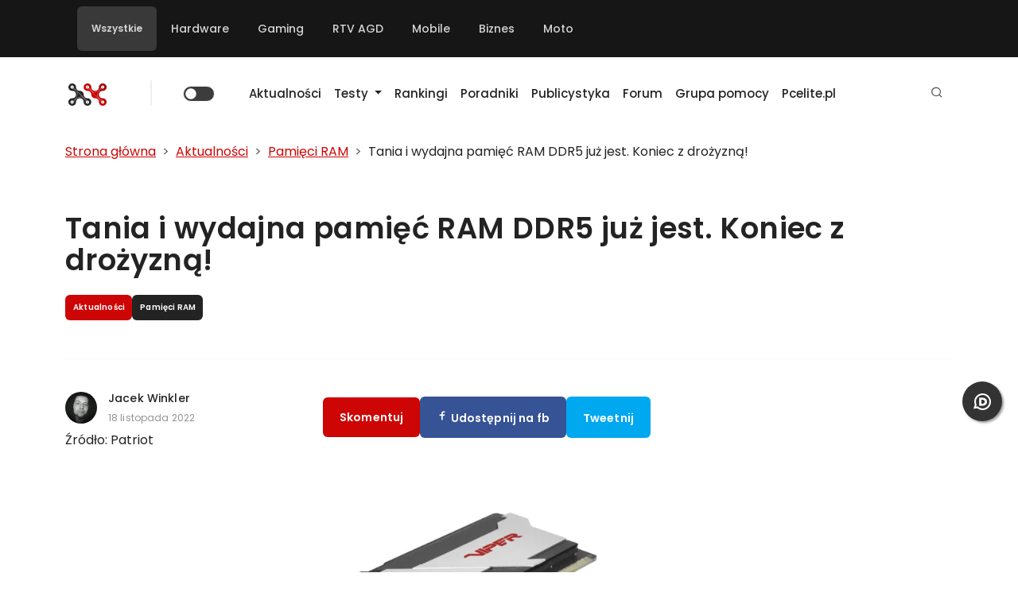

--- FILE ---
content_type: text/html; charset=UTF-8
request_url: https://ithardware.pl/aktualnosci/tania_i_wydajna_pamiec_ram_ddr5_juz_jest_koniec_z_drozyzna-24424.html
body_size: 29358
content:
<!DOCTYPE html>
<html lang="pl-PL" id="_main" class="theme--light-all">

<head>
    


  <!-- Google tag (gtag.js) -->
  <script async src="https://www.googletagmanager.com/gtag/js?id=G-KR04NB5MNB"></script>
  <script>
    window.dataLayer = window.dataLayer || [];

    function gtag() {
      dataLayer.push(arguments);
    }
    gtag('js', new Date());

    gtag('config', 'G-KR04NB5MNB');
  </script>


  <!-- Google Tag Manager -->
  <script>
    (function(w, d, s, l, i) {
      w[l] = w[l] || [];
      w[l].push({
        'gtm.start': new Date().getTime(),
        event: 'gtm.js'
      });
      var f = d.getElementsByTagName(s)[0],
        j = d.createElement(s),
        dl = l != 'dataLayer' ? '&l=' + l : '';
      j.async = true;
      j.src =
        'https://www.googletagmanager.com/gtm.js?id=' + i + dl;
      f.parentNode.insertBefore(j, f);
    })(window, document, 'script', 'dataLayer', 'GTM-PFRRGS2');
  </script>
  <!-- End Google Tag Manager -->




    <meta charset="utf-8">
    <meta http-equiv="Content-Type" content="text/html; charset=utf-8" />
    <meta name="color-scheme" content="light dark">
    <meta http-equiv="X-UA-Compatible" content="IE=edge" />
    <meta name="viewport" content="width=device-width, initial-scale=1" />
    <meta name="verify-admitad" content="a2162fed5a" />
    
    <!-- CSRF Token dla load balancingu (przekazywany w headerze X-CSRF-Token) -->
    <meta name="csrf-token" content="dd79201f33097513e192097d119073950752e4ba1544f542d26ceaf5d4f9a65c"/>

    <link rel="preload" href="/fonts/fontawesome-webfont.woff2?v=4.5.0" as="font" crossorigin='anonymous' />

    <link rel="alternate" type="application/rss+xml" title="ITHardware - Twój vortal technologiczny" href="https://ithardware.pl/feed" />
    <meta name="google-site-verification" content="GmS8__limWuuOE9U-5p1N7ckLkeywkWRsxsx7G47XMI" />
    <meta property="fb:app_id" content="959358860807090" />

            <meta property="og:url" content="https://ithardware.pl//aktualnosci/tania_i_wydajna_pamiec_ram_ddr5_juz_jest_koniec_z_drozyzna-24424.html" />
        <meta property="og:image" content="https://ithardware.pl/artykuly/hd/24424_1.jpg" />
        <meta property="og:image:width" content="560" />
        <meta property="og:image:height" content="292" />
        <meta property="og:site_name" content="ITHardware" />
                    <meta property="og:type" content="article" />
        

        <meta name="robots" content="max-image-preview:large" />
    <script>
        function ready(callbackFunc) {
            if (document.readyState !== 'loading') {
                // Document is already ready, call the callback directly
                callbackFunc();
            } else if (document.addEventListener) {
                // All modern browsers to register DOMContentLoaded
                document.addEventListener('DOMContentLoaded', callbackFunc);
            } else {
                // Old IE browsers
                document.attachEvent('onreadystatechange', function() {
                    if (document.readyState === 'complete') {
                        callbackFunc();
                    }
                });
            }
        }
    </script>
    <link rel="dns-prefetch" href="\fonts.googleapis.com">
                    <link rel="dns-prefetch" href="\cdnjs.cloudflare.com">
                    <link rel="dns-prefetch" href="\gravatar.com">
                    <link rel="dns-prefetch" href="\www.facebook.com">
                    <link rel="dns-prefetch" href="\www.googletagservices.com">
                    <link rel="dns-prefetch" href="\partner.googleadservices.com">
                    <link rel="dns-prefetch" href="\tpc.googlesyndication.com">
                    <link rel="dns-prefetch" href="\securepubads.g.doubleclick.net">
                    <link rel="dns-prefetch" href="\www.youtube.com">
                    <link rel="dns-prefetch" href="\pagead2.googlesyndication.com">
                    <link rel="dns-prefetch" href="\www.google.pl">
                    <link rel="dns-prefetch" href="\www.google.com">
                    <link rel="dns-prefetch" href="\static.doubleclick.net">
                    <link rel="dns-prefetch" href="\googleads.g.doubleclick.net">
                    <link rel="preconnect" href="\adserver.ithardware.pl">
                    <link rel="dns-prefetch" href="\scontent-frt3-1.xx.fbcdn.net"><link rel='home' href='https://ithardware.pl' title='ITHardware' /><link rel='canonical' href='https://ithardware.pl/aktualnosci/tania_i_wydajna_pamiec_ram_ddr5_juz_jest_koniec_z_drozyzna-24424.html' />        <script>
            //ready(function() {

            var enableSend = function() {
                // Support both desktop and mobile versions
                $('#send_form_error_msg, #mobile_send_form_error_msg').prop('disabled', false);
                //alert("grecaptcha is ready!");
            }

            var onloadCallback = function() {
                // Try to render for desktop version first
                var msgGContainer = document.getElementById('msg_g');
                var mobileMsgGContainer = document.getElementById('mobile_msg_g');
                
                if (msgGContainer) {
                    grecaptcha.render('msg_g', {
                        'sitekey': '6Lcf74oUAAAAANLBuEfmGjKxowdJ5g_1u5M7J-QO',
                        'callback': enableSend,
                        'theme': 'dark'
                    });
                } else if (mobileMsgGContainer) {
                    grecaptcha.render('mobile_msg_g', {
                        'sitekey': '6Lcf74oUAAAAANLBuEfmGjKxowdJ5g_1u5M7J-QO',
                        'callback': enableSend,
                        'theme': 'dark'
                    });
                }
            }

            //})
        </script>

        <title>Tania i wydajna pamięć RAM DDR5 już jest. Koniec z drożyzną! </title> 
<meta name='description' itemprop='description' content='Patriot przedstawia pamięć RAM DDR5-5600 CL 40 i 36 w bardzo atrakcyjnych cenach. Jeśli zwlekałeś z kupnem nowej platformy, dziś' />
 <meta name='keywords' itemprop='keywords' content="Pamięć RAM, Patriot" />
 <meta name="news_keywords" content="Patriot" />
 <meta property="og:title" content='Tania i wydajna pamięć RAM DDR5 już jest. Koniec z drożyzną!' />
 <meta property="og:description" content='Patriot przedstawia pamięć RAM DDR5-5600 CL 40 i 36 w bardzo atrakcyjnych cenach. Jeśli zwlekałeś z kupnem nowej platformy, dziś' />
         <!-- twitter -->
                <meta name="twitter:card" content="summary_large_image">
        <meta name="twitter:site" content="@ithardware">
        <meta name="twitter:title" content="Tania i wydajna pamięć RAM DDR5 już jest. Koniec z drożyzną!">
        <meta name="twitter:description" content="Patriot przedstawia pamięć RAM DDR5-5600 CL 40 i 36 w bardzo atrakcyjnych cenach. Jeśli zwlekałeś z kupnem nowej platformy, dziś ">
        <meta name="twitter:image" content="https://ithardware.pl/artykuly/max/24424_1.jpg">
        <!-- eof twitter -->
            <link rel="shortcut icon" href="https://ithardware.pl/img/ith_icon_192.png" />
    <script type="application/ld+json">
[ 
       { 
        "@context": "http://schema.org",
        "@type": "WebSite",
        "name": "ITHardware.pl",
        "url": "https://ithardware.pl/",
        "logo": {
                "@type": "ImageObject",
                "url": "https://ithardware.pl/img/ith_icon_144.png",
                "width": 144,
                "height": 144
                },
        "sameAs": [
            "https://www.facebook.com/ithwpl/",
            "https://plus.google.com/102927343190636960893"
            ]
        },
                   { 
        "@context": "http://schema.org",
        "@type": "NewsArticle",
        "mainEntityOfPage": "https://ithardware.pl/aktualnosci/tania_i_wydajna_pamiec_ram_ddr5_juz_jest_koniec_z_drozyzna-24424.html",
        "dateModified": "2022-11-18T15:40:00+01:00",
        "headline": "Tania i wydajna pamięć RAM DDR5 już jest. Koniec z drożyzną!",
        "datePublished": "2022-11-18T15:40:00+01:00",
        "description": "Patriot przedstawia pami\u0119\u0107 RAM DDR5-5600 CL 40 i 36 w bardzo atrakcyjnych cenach. Je\u015bli zwleka\u0142e\u015b z kupnem nowej platformy, dzi\u015b ",
        "author": {
                "@type": "Person",
                "name": "Jacek Winkler",
                "sameAs": ""
                },
        "publisher": {
            "@type": "Organization",
            "name": "ITHardware.pl",
            "sameAs": "https://ithardware.pl/",
            "logo": {
                "@type": "ImageObject",
                "url": "https://ithardware.pl/img/logo.png",
                "width": 300,
                "height": 70
                }
            },
        "image": {
            "@type": "ImageObject",
            "url": "https://ithardware.pl/artykuly/max/tania_i_wydajna_pamiec_ram_ddr5_juz_jest_koniec_z_drozyzna-24424_1.jpg",
            "width": 925,
            "height": 520
            }
         }
    ]</script>
        <link rel="manifest" id="ith-manifest-placeholder" href="#" />
        <script type="text/javascript">
            var ithDynamicManifest = {
                "name": "ITHARDWARE.pl",
                "short_name": "ITHARDWARE.pl",
                "display": "standalone",
                "description": "Serwis technologiczny skupiający się komputerach, konsolach do gier i urządzeniach mobilnych. Testy sprzętu komputerowego",
                "start_url": "https://ithardware.pl/aktualnosci/tania_i_wydajna_pamiec_ram_ddr5_juz_jest_koniec_z_drozyzna-24424.html",
                "background_color": "#fff",
                "lang": "pl",
                "icons": [{
                        "src": "https://ithardware.pl/img/ith_icon_48.png",
                        "sizes": "48x48",
                        "type": "image/png"
                    }, {
                        "src": "https://ithardware.pl/img/ith_icon_72.png",
                        "sizes": "72x72",
                        "type": "image/png"
                    }, {
                        "src": "https://ithardware.pl/img/ith_icon_96.png",
                        "sizes": "96x96",
                        "type": "image/png"
                    }, {
                        "src": "https://ithardware.pl/img/ith_icon_144.png",
                        "sizes": "144x144",
                        "type": "image/png"
                    }, {
                        "src": "https://ithardware.pl/img/ith_icon_168.png",
                        "sizes": "168x168",
                        "type": "image/png"
                    }, {
                        "src": "https://ithardware.pl/img/ith_icon_192.png",
                        "sizes": "192x192",
                        "type": "image/png"
                    }],
                "theme_color": "white",
                "prefer_related_applications": false,
                "orientation": "any"
            };

            const stringManifest = JSON.stringify(ithDynamicManifest);
            const blob = new Blob([stringManifest], {type: 'application/json'});
            const manifestURL = URL.createObjectURL(blob);

            document.querySelector('#ith-manifest-placeholder').setAttribute('href', manifestURL);
        </script>    
<!-- DNS prefetch i preconnect dla zewnętrznych zasobów -->
<link rel="dns-prefetch" href="//gum.criteo.com">
<link rel="preconnect" href="https://gum.criteo.com" crossorigin>
<link rel="dns-prefetch" href="//static.criteo.net">
<link rel="preconnect" href="https://static.criteo.net" crossorigin>

<!-- Preload krytycznego CSS dla lepszej wydajności -->
<link rel="preload" href="/css/bootstrap/bootstrap.min.css" as="style">
<link rel="preload" href="https://ithardware.pl/css/themes/light-all.css" as="style">
<link rel="stylesheet" href="/css/bootstrap/bootstrap.min.css" media="print" onload="this.media='all'">
<noscript><link rel="stylesheet" href="/css/bootstrap/bootstrap.min.css"></noscript>
<link id="theme-css" rel="stylesheet" href="https://ithardware.pl/css/themes/light-all.css" media="print" onload="this.media='all'">
<noscript><link id="theme-css" rel="stylesheet" href="https://ithardware.pl/css/themes/light-all.css"></noscript>

<link rel="stylesheet" href="https://ithardware.pl/js/simple-lightbox/simple-lightbox.css">

<link rel="preload" href="https://ithardware.pl/css/remixicon/remixicon.css" as="style">
<link href="https://ithardware.pl/css/remixicon/remixicon.css" rel="stylesheet" media="print" onload="this.media='all'">
<noscript><link href="https://ithardware.pl/css/remixicon/remixicon.css" rel="stylesheet"></noscript>


<style type="text/css">
  /*
  html {
            overflow-x: hidden;
          }
body {
    font-size: 14px;
    padding: 0;
    color: #111;
    background-color: #fff;
    font-family: Verdana, Geneva, sans-serif;
    line-height: 1.42857143;
    margin: 0;
    overflow-x: hidden;

}        
.yamm .nav, .yamm .collapse, .yamm .dropup, .yamm .dropdown {
    position: relative;
}
.navbar-nav > li > h5 > a, .navbar-nav > li > a {
    font-size: 13px;
    color: #fff !important;
    padding: 15px 15px;
    text-transform: capitalize;
    text-decoration: none !important;
    font-weight: 700;
    line-height: 30px;
    font-family: "Roboto Slab", "Helvetica Neue", Helvetica, Arial, sans-serif;
}
img {
    vertical-align: middle;
}
.glyphicon {
    margin-right: 10px;
}
            /*#bgbaner {
                /*background: #130f0f url('https://ithardware.pl/images/intel.png') no-repeat  center 200px; background-size: 119% auto ;*/
  /* height: 100%;
                position: absolute;
                width: 100%;
                z-index:0;
                min-width : 100%;
                min-height : 100%;
            }

            #bgbaner-link {
                display : block;
                width : 100%;
                height : 100%;
                min-width : 100%;
                min-height : 100%;
                position: absolute;
                z-index: 0;
            }*/

  .logo-wrapper {
    background-color: #fff !important;
  }

  #wrapper {
    z-index: 1;
    position: relative;
  }

  footer {
    z-index: 1;
    position: relative;
  }

  .video {
    position: relative;
  }

  .video__placeholder {
    width: 100%;
    position: absolute;
  }

  .video__youtube {
    /*padding-bottom:56.23%;*/
    width: 100%;
    height: 0;
    overflow: hidden;
    position: relative;
    object-fit: cover;
    background-color: black;
  }

  .video__button {
    background: none;
    border: 0;
    cursor: pointer;
    height: 100%;
    left: 0;
    position: absolute;
    text-indent: -9999px;
    top: 0;
    transition: transform 300ms cubic-bezier(0.175, 0.885, 0.32, 1.275);
    width: 100%;
  }

  .video__button:before {
    width: 100%;
    height: 100%;
    content: '';
    position: absolute;
    top: 50%;
    left: 50%;
    transform: translate(-50%, -50%);
    background-size: 10%;
  }

  .video__button:hover:before {
    background-size: 10%;
  }

  .embed-play-btn {
    font-family: "FontAwesome";
    font-weight: 900;
    font-size: 130px;
    color: white;
    content: "\f144";
    position: absolute;
    top: 50%;
    left: 50%;
    height: 150px;
    width: 150px;
    transform: translate(-50%, -50%);
    text-align: center;
    pointer-events: all;
  }

  .play-button {
    width: 68px;
    height: 48px;
    position: absolute;
    transform: translate3d(-50%, -50%, 0);
    top: 50%;
    left: 50%;
    z-index: 1;
    background-color: transparent;
    /* youtube's actual play button svg */
    background-image: url('data:image/svg+xml;utf8,<svg xmlns="http://www.w3.org/2000/svg" version="1.1" viewBox="0 0 68 48"><path fill="%23f00" fill-opacity="0.8" d="M66.52,7.74c-0.78-2.93-2.49-5.41-5.42-6.19C55.79,.13,34,0,34,0S12.21,.13,6.9,1.55 C3.97,2.33,2.27,4.81,1.48,7.74C0.06,13.05,0,24,0,24s0.06,10.95,1.48,16.26c0.78,2.93,2.49,5.41,5.42,6.19 C12.21,47.87,34,48,34,48s21.79-0.13,27.1-1.55c2.93-0.78,4.64-3.26,5.42-6.19C67.94,34.95,68,24,68,24S67.94,13.05,66.52,7.74z"></path><path d="M 45,24 27,14 27,34" fill="%23fff"></path></svg>');
    filter: grayscale(100%);
    transition: filter 0.1s cubic-bezier(0, 0, 0.2, 1);
    border: none;
  }

  .video-container {
    display: flex;
    align-items: center;
    justify-content: center;
    /*margin: 2em;*/
    /*padding: 2em;*/
    width: 100%;
  }

  .video-container:hover {
    cursor: pointer;
  }

  .video-container:hover .play-button {
    filter: none;
  }

  .video-container .image-container {
    width: 100%;
    position: relative;
  }

  .video-container .image-container img {
    vertical-align: middle;
    width: 100%;
    height: auto;
    aspect-ratio: 16 / 9;
    object-fit: cover;
  }

  .embed-resp {
    position: relative;
    display: block;
    width: 100%;
    padding: 0;
    overflow: hidden;
  }

  .embed-resp-16by9::before {
    padding-top: 56.25%;
  }

  .embed-resp::before {
    display: block;
    content: "";
  }

  .embed-responsive-item {
    position: absolute;
    top: 0;
    bottom: 0;
    left: 0;
    width: 100%;
    height: 100%;
    border: 0;
  }

  .carousel .carousel-inner .item img, .carousel .carousel-inner .carousel-item img {
    /*min-height: 400px; */
    max-height: 500px;
    max-width: 100%;
    margin: 0 auto;
    object-fit: cover;
    object-position: center;
    height: 500px !important;
    width: 865px;
  }

  .carousel .carousel-inner,
  .carousel .carousel-inner .item, .carousel .carousel-inner .carousel-item {
    height: 500px;
    width: 865px;

  }

  @media only screen and (max-width: 200px) {
    .carousel {
      width: 310px;
      margin: auto;
    }

    .carousel-indicators {
      bottom: 0px;
    }

    .carousel .carousel-inner .item img, .carousel .carousel-inner .carousel-item img {
      margin: 0 auto;
      object-fit: cover;
      object-position: center;
      height: 174px !important;
      width: 310px;
    }

    .carousel .carousel-inner,
    .carousel .carousel-inner .item, .carousel .carousel-inner .carousel-item {
      height: 174px;
      width: 310px;
    }

  }

  .sl-wrapper .sl-navigation button.sl-prev {
    left: 15px;
    font-size: 4rem;
    text-shadow: 0 0 3px #666;
  }

  .sl-wrapper .sl-navigation button.sl-next {
    right: 15px;
    font-size: 4rem;
    text-shadow: 0 0 3px #666;
  }

  .gallery {
    margin-top: 15px;
    margin-bottom: 15px;
  }

  .gallery:before {
    clear: both;
  }

  .mm-image .align-left,
  .mm-image .align-right,
  .mm-image {
    /*margin: 15px 15px;*/
    border-radius: 6px !important;
  }

  .mm-image .item {
    /*margin: 15px 15px;*/
    border-radius: 6px !important;
  }
  .mm-image img {
    border-radius: 6px !important;
  }

  .mm-gallery {
    border-radius: 6px !important;
  }
  .mm-gallery img {
    border-radius: 6px !important;
  }

  figure {
    border-radius: 6px !important;
  }
  figure img {
    border-radius: 6px !important;
  }

  .mm-gallery .left {
    border-top-left-radius: 6px;
    border-bottom-left-radius: 6px;
  }

  .mm-gallery .right {
    border-top-right-radius: 6px;
    border-bottom-right-radius: 6px;
  }

  .single-post figcaption p {
    margin-bottom: 0px !important;
  }

  .author {
    font-weight: bold;
    font-size: 16px;
    font-family: Roboto Slab;
    color: #121212;
  }

  .authorlink {
    font-size: 12px;
    display: block;
  }

  @media only screen and (max-width: 3000px) {
    .carousel {
      width: 100%;
      aspect-ratio: 16 / 9;
      margin: auto;
    }

    .carousel-indicators {
      bottom: 0px;
    }

    .carousel .carousel-inner .item img, .carousel .carousel-inner .carousel-item img {
      margin: 0 auto;
      object-fit: cover;
      object-position: center;
      height: 100% !important;
      width: 100%;
    }

    .carousel .carousel-inner,
    .carousel .carousel-inner .item, .carousel .carousel-inner .carousel-item {
      height: 100%;
      width: 100%;
    }
  }

  @media only screen and (max-width: 992px) {
    .navbar-brand img {
      max-width: 300px;
    }

    .logo-wrapper .container {
      background-color: #fff !important;
      padding: 10px 0px 0px;
      position: relative;
    }
  }



 
  @media only screen and (max-width: 2000px) {
    .tag-ads-widget {
      width: 234px;
      min-height: 300px;
      /*background-color:lightgray;*/
    }
  }

  @media only screen and (max-width: 800px) {
    .tag-ads-widget {
      width: 100%;
      /*background-color: lightgray;*/
    }
  }

  .social-media-widget li {
    width: 50%;
  }

  .tags .tags-cloud-head {
    font-family: "Roboto Slab", "Helvetica Neue", Helvetica, Arial, sans-serif;
    text-transform: uppercase;
    margin-right: 5px;
    display: inline-block;
    vertical-align: sub;
    font-size: 18px;
  }


  @media only screen and (max-width: 800px) {
    h1 {
      font-size: 30px;
    }

    h2 {
      font-size: 25px;
    }

    .post-desc h2,
    .post-desc h3,
    .post-desc h4 {
      text-align: left !important;
    }

    h3 {
      font-size: 20px;
    }

    h4 {
      font-size: 16px;
    }

  }

  @media (max-width: 800px) {
    .visible-xs-flex {
      display: inline-flex;
    }
  }

  @media (min-width: 801px) {
    .visible-xs-flex {
      display: none;
    }
  }

  div.dropdown-menu {
    z-index: 10000000;
  }

  /* Light mode */
  html[data-theme="light"] #disqus_thread {
    background: #ffffff;
    color: #000000;
  }

  html[data-theme="light"] #disqus_thread iframe {
    filter: none !important;
  }

  /* Dark mode */
  html[data-theme="dark"] #disqus_thread {
    background: #121212;
    color: #e0e0e0;
  }

  html[data-theme="dark"] #disqus_thread iframe {
    filter: invert(1) hue-rotate(180deg) !important;
  }
</style><script type="text/javascript" async="" src="https://www.google-analytics.com/analytics.js"></script>

<!-- Matomo -->
<script>
  var _paq = window._paq = window._paq || [];
  /* tracker methods like "setCustomDimension" should be called before "trackPageView" */
  _paq.push(['trackPageView']);
  _paq.push(['enableLinkTracking']);
  (function() {
    var u = "//analytics.ithardware.pl/";
    _paq.push(['setTrackerUrl', u + 'matomo.php']);
    _paq.push(['setSiteId', '1']);
    var d = document,
      g = d.createElement('script'),
      s = d.getElementsByTagName('script')[0];
    g.async = true;
    g.src = u + 'matomo.js';
    s.parentNode.insertBefore(g, s);
  })();
</script>
<!-- End Matomo Code -->

<script src="https://ithardware.pl/js/jquery-3.6.3.min.js"></script>

<script>
// Opóźnione ładowanie Vue i Axios po załadowaniu DOM
window.addEventListener('DOMContentLoaded', function() {
  var vueScript = document.createElement('script');
  vueScript.src = 'https://ithardware.pl/js/vue.min.js';
  vueScript.onload = function() {
    var axiosScript = document.createElement('script');
    axiosScript.src = 'https://ithardware.pl/js/axios.min.js';
    axiosScript.onload = function() {
      // Trigger custom event po załadowaniu Vue i Axios
      window.dispatchEvent(new Event('vueaxiosready'));
    };
    document.head.appendChild(axiosScript);
  };
  document.head.appendChild(vueScript);
});
</script>


<script type="text/javascript" src="/js/sticky-sidebar/sticky-sidebar.js"></script>


    
        <!-- (C)2000-2022 Gemius SA - gemiusPrism  / http://ithardware.pl/podstrony -->
        <script type="text/javascript">
            //<![CDATA[
            var pp_gemius_identifier = 'zIGQp.SkP4RCB22zlzJbIoZR7xEFcM7AcJ33tXb7sRr.m7';
            // lines below shouldn't be edited
            function gemius_pending(i) {
                window[i] = window[i] || function() {
                    var x = window[i + '_pdata'] = window[i + '_pdata'] || [];
                    x[x.length] = arguments;
                };
            };
            gemius_pending('gemius_hit');
            gemius_pending('gemius_event');
            gemius_pending('pp_gemius_hit');
            gemius_pending('pp_gemius_event');
            (function(d, t) {
                try {
                    var gt = d.createElement(t),
                        s = d.getElementsByTagName(t)[0],
                        l = 'http' + ((location.protocol == 'https:') ? 's' : '');
                    gt.setAttribute('async', 'async');
                    gt.setAttribute('defer', 'defer');
                    gt.src = l + '://gapl.hit.gemius.pl/xgemius.js';
                    s.parentNode.insertBefore(gt, s);
                } catch (e) {}
            })(document, 'script');
            //]]>
        </script>

    
</head>
<body id="page-top" style="position:relative;height:100%" class="base">
        <!-- Google Tag Manager (noscript) -->
    <!-- noscript><iframe src="https://www.googletagmanager.com/ns.html?id=GTM-NN9JW3"
            height="0" width="0" style="display:none;visibility:hidden"></iframe></noscript -->
    <!-- End Google Tag Manager (noscript) -->

    <!-- Google Tag Manager (noscript) -->
    <noscript><iframe src="https://www.googletagmanager.com/ns.html?id=GTM-PFRRGS2"
            height="0" width="0" style="display:none;visibility:hidden"></iframe></noscript>
    <!-- End Google Tag Manager (noscript) -->

    <div id="bgbaner"></div>

    <!--/*
              *
              * Revive Adserver Asynchronous JS Tag
              * - Generated with Revive Adserver v4.0.2
              *
              */-->
    
    <style>
    .top-bar-container {
        display: flex;
        flex-direction: row;
        justify-content: space-between;
        position: inherit;
        z-index: 99;
    }

    .top-menu {
        display: flex;
        flex-direction: row;
        justify-content: space-between;
    }

    .top-menu li {
        list-style-type: none;
        padding: 10px;
    }

    .top-menu li a {
        color: white;
    }

    .top-menu li a:hover {
        color: #ccc;
    }
</style>
<div class="container-fluid p-0" style="z-index:99;position: inherit;">
    <div class="top-bar-container top-menu">
        <div class="container d-flex justify-content-between">
            <nav class="navbar navbar-expand-lg black-bg navbar-dark">
                    <ul class="navbar-nav me-auto mb-2 mb-lg-0 top-menu">
                                                    <li class="nav-item filter-select active" data-category="all">
                                <a class="nav-link" href="#"> Wszystkie</a>
                            </li>
                                                    <li class="nav-item filter-select" data-category="hardware">
                                <a class="nav-link" href="#"> Hardware</a>
                            </li>
                                                    <li class="nav-item filter-select" data-category="gaming">
                                <a class="nav-link" href="#"> Gaming</a>
                            </li>
                                                    <li class="nav-item filter-select" data-category="rtv-agd">
                                <a class="nav-link" href="#"> RTV AGD</a>
                            </li>
                                                    <li class="nav-item filter-select" data-category="mobile">
                                <a class="nav-link" href="#"> Mobile</a>
                            </li>
                                                    <li class="nav-item filter-select" data-category="biznes">
                                <a class="nav-link" href="#"> Biznes</a>
                            </li>
                                                    <li class="nav-item filter-select" data-category="moto">
                                <a class="nav-link" href="#"> Moto</a>
                            </li>
                                            </ul>
            </nav>

        </div>
    </div>
</div>
    
    <div class="container-fluid p-0">
                <div class="container-fluid position-relative p-0" id="wrapper">


            <!--div class="container mt-3 mb-3" style="overflow:visible;"-->
<div class="container p-0 mt-3 mb-3 position-relative" style="z-index: 9999; overflow: visible;">
    <!--div class="d-flex flex-row align-items-center menu-bar" -->

    <nav class="navbar navbar-expand-lg position-relative ps-3 pe-3" style="z-index: 9999; overflow: visible;">
        <div class="d-flex flex-row gap-3 me-3">
            <div class="menu-bar-item">
                                    <a class="navbar-brand" href="https://ithardware.pl/"><img id="main-logo" src="https://ithardware.pl/img/theme--light/main-logo.png" alt="Testy, aktualności, poradniki | ITHardware.pl" title="Testy, aktualności, poradniki | ITHardware.pl"></a>
                                </div>
            <div class="menu-bar-item">
                <span class="spacer"></span>
            </div>

            <div class="menu-bar-item switch-item">
                <div class="form-check form-switch">
                    <input class="form-check-input" type="checkbox" role="switch" id='check_theme' >
                    <label class="form-check-label visually-hidden" for="check_theme">Zmień motyw</label>
                </div>
            </div>
        </div>
        <button class="navbar-toggler align-self-end" type="button"
            data-bs-toggle="collapse"
            data-bs-target="#main-navbar"
            aria-controls="main-navbar" aria-expanded="false" aria-label="Toggle navigation">
            <span class="navbar-toggler-icon"></span>
        </button>
        <div class="collapse navbar-collapse" id="main-navbar" style="overflow: visible !important;">
            <ul class="menu navbar-nav ms-1 me-auto mb-2 mb-lg-0" style="position: relative;">
                                            <li class="nav-item"><a class="nav-link" href="https://ithardware.pl/aktualnosci.html">Aktualności</a></li>
                
                            <li class="nav-item dropdown">
                                <a href="https://ithardware.pl/testyirecenzje.html"
                                    class="nav-link dropdown-toggle"
                                    role="button"
                                    aria-haspopup="true"
                                    aria-expanded="false"
                                    data-hover="dropdown">Testy <span class="fa fa-angle-down"></span></a>
                                <ul class="dropdown-menu" id="category-list">
                                    
                                                <li class="nav-item parent">
                                                    <a class="nav-link " href="/testyirecenzje,sprzet.html">Sprzęt</a>
                                                </li>
                                                                                                        <li><a class="nav-link" href="/testyirecenzje,chlodzenie.html">Chłodzenie</a></li>
                                                                                                        <li><a class="nav-link" href="/testyirecenzje,procesory.html">Procesory</a></li>
                                                                                                        <li><a class="nav-link" href="/testyirecenzje,pamieci_ram.html">Pamięci RAM</a></li>
                                                                                                        <li><a class="nav-link" href="/testyirecenzje,plyty_glowne.html">Płyty główne</a></li>
                                                                                                        <li><a class="nav-link" href="/testyirecenzje,karty_graficzne.html">Karty graficzne</a></li>
                                                                                                        <li><a class="nav-link" href="/testyirecenzje,monitory.html">Monitory</a></li>
                                                                                                        <li><a class="nav-link" href="/testyirecenzje,audio.html">Audio</a></li>
                                                                                                        <li><a class="nav-link" href="/testyirecenzje,nosniki_danych.html">Nośniki danych</a></li>
                                                                                                        <li><a class="nav-link" href="/testyirecenzje,internet.html">Internet</a></li>
                                                                                                        <li><a class="nav-link" href="/testyirecenzje,obudowy.html">Obudowy</a></li>
                                                                                                        <li><a class="nav-link" href="/testyirecenzje,zasilacze.html">Zasilacze</a></li>
                                                                                                        <li><a class="nav-link" href="/testyirecenzje,urzadzenia_wskazujace.html">Urządzenia wskazujące</a></li>
                                                                                                        <li><a class="nav-link" href="/testyirecenzje,smart_home.html">Smart Home</a></li>
                                                
                                    
                                                <li class="nav-item parent">
                                                    <a class="nav-link " href="/testyirecenzje,oprogramowanie.html">Oprogramowanie</a>
                                                </li>
                                                                                                        <li><a class="nav-link" href="/testyirecenzje,aplikacje_multimedialne.html">Aplikacje multimedialne</a></li>
                                                
                                    
                                                <li class="nav-item parent">
                                                    <a class="nav-link " href="/testyirecenzje,strefa_gracza.html">Strefa gracza</a>
                                                </li>
                                                                                                        <li><a class="nav-link" href="/testyirecenzje,gry_komputerowe.html">Gry komputerowe</a></li>
                                                                                                        <li><a class="nav-link" href="/testyirecenzje,konsole.html">Konsole</a></li>
                                                
                                    
                                                <li class="nav-item parent">
                                                    <a class="nav-link " href="/testyirecenzje,kacik_mobilny.html">Kącik mobilny</a>
                                                </li>
                                                                                                        <li><a class="nav-link" href="/testyirecenzje,laptopy.html">Laptopy</a></li>
                                                                                                        <li><a class="nav-link" href="/testyirecenzje,tablety.html">Tablety</a></li>
                                                                                                        <li><a class="nav-link" href="/testyirecenzje,smartfony.html">Smartfony</a></li>
                                                                                                        <li><a class="nav-link" href="/testyirecenzje,gadety.html">Gadżety</a></li>
                                                
                                    
                                                <li class="nav-item parent">
                                                    <a class="nav-link " href="/testyirecenzje,pozostale.html">Pozostałe</a>
                                                </li>
                                                
                                    
                                                <li class="nav-item parent">
                                                    <a class="nav-link " href="/testyirecenzje,zestawy.html">Zestawy</a>
                                                </li>
                                                
                                    
                                                <li class="nav-item parent">
                                                    <a class="nav-link " href="/testyirecenzje,motoryzacja.html">Motoryzacja</a>
                                                </li>
                                                
                                                                    </ul>
                            </li>

                                                    <li class="nav-item"><a class="nav-link" href="https://ithardware.pl/rankingi.html">Rankingi</a></li>
                                            <li class="nav-item"><a class="nav-link" href="https://ithardware.pl/poradniki.html">Poradniki</a></li>
                                            <li class="nav-item"><a class="nav-link" href="https://ithardware.pl/artykuly.html">Publicystyka</a></li>
                                            <li class="nav-item"><a class="nav-link" href="https://forum.ithardware.pl">Forum</a></li>
                                            <li class="nav-item"><a class="nav-link" href="https://www.facebook.com/groups/ithardware.pomoc/about">Grupa pomocy</a></li>
                                            <li class="nav-item"><a class="nav-link" href="https://pcelite.pl">Pcelite.pl</a></li>
                            </ul>
            
            <!-- Elementy menu po prawej stronie -->
            <ul class="navbar-nav ms-auto">
                <li class="nav-item">
                    <a href="#" class="nav-link search-trigger" 
                       data-bs-toggle="modal" 
                       data-bs-target="#searchModal" 
                       role="button" 
                       aria-label="Otwórz wyszukiwarkę"
                       title="Wyszukaj">
                        <i class="ri-search-line"></i>
                    </a>
                </li>
            </ul>
        </div>
</div>
</nav>
<!-- /div-->
</div>

<!-- Modal wyszukiwania -->
<div class="modal fade" id="searchModal" tabindex="-1" aria-labelledby="searchModalLabel" aria-hidden="true">
    <div class="modal-dialog modal-dialog-centered">
        <div class="modal-content search-modal-content">
            <div class="modal-header">
                <h5 class="modal-title" id="searchModalLabel">
                    <i class="ri-search-line me-2"></i>Wyszukaj w serwisie
                </h5>
                <button type="button" class="btn-close" data-bs-dismiss="modal" aria-label="Zamknij"></button>
            </div>
            <div class="modal-body">
                <form action="/szukaj.html" method="get" class="search-form">
                    <div class="input-group input-group-lg">
                        <span class="input-group-text search-input-icon">
                            <i class="ri-search-line"></i>
                        </span>
                        <input type="text" 
                               class="form-control search-input" 
                               name="search" 
                               placeholder="Wpisz czego szukasz..." 
                               autocomplete="off"
                               autofocus>
                        <button class="btn btn-primary search-submit" type="submit">
                            Szukaj
                        </button>
                    </div>
                </form>
                <div class="search-suggestions mt-3">
                    <small class="text-muted">Popularne wyszukiwania:</small>
                    <div class="mt-2">
                        <a href="/szukaj.html?search=RTX" class="badge bg-secondary me-1 mb-1 text-decoration-none">RTX</a>
                        <a href="/szukaj.html?search=AMD" class="badge bg-secondary me-1 mb-1 text-decoration-none">AMD</a>
                        <a href="/szukaj.html?search=Intel" class="badge bg-secondary me-1 mb-1 text-decoration-none">Intel</a>
                        <a href="/szukaj.html?search=Gaming" class="badge bg-secondary me-1 mb-1 text-decoration-none">Gaming</a>
                        <a href="/szukaj.html?search=Laptop" class="badge bg-secondary me-1 mb-1 text-decoration-none">Laptop</a>
                    </div>
                </div>
            </div>
        </div>
    </div>
</div>

<style>
/* Stylowanie modala wyszukiwania */
#searchModal {
    z-index: 9999 !important; /* Bardzo wysoki z-index dla modala */
    position: fixed !important; /* Upewnij się, że modal jest fixed */
}

#searchModal .modal-backdrop {
    z-index: 9998 !important; /* Backdrop poniżej modala */
}

#searchModal .modal-dialog {
    z-index: 10001 !important; /* Dialog ponad backdrop */
    position: relative;
    max-width: 700px; /* Szerokość modala */
}

.search-modal-content {
    border: none;
    border-radius: 1rem;
    box-shadow: 0 1rem 3rem rgba(0,0,0,0.175);
    position: relative;
    z-index: 10000 !important; /* Najwyższy z-index dla zawartości */
    min-height: 400px; /* Minimalna wysokość modala */
}

.search-modal-content .modal-header {
    padding: 1.5rem 1.5rem 1rem;
    border-bottom: 1px solid rgba(0, 0, 0, 0.1);
}

.search-modal-content .modal-title {
    font-size: 1.5rem;
    font-weight: 600;
    color: var(--bs-body-color);
}

.search-modal-content .modal-body {
    padding: 1.5rem;
    min-height: 300px; /* Zwiększona minimalna wysokość body */
}

.search-input {
    border: 2px solid #CD0504; /* Domyślny kolor dla hardware */
    border-left: 0;
    border-right: 0;
    font-size: 1.1rem;
    padding: 0.75rem 1rem;
    background-color: var(--bs-body-bg);
}

.search-input:focus {
    border-color: #CD0504 !important; /* Domyślny kolor dla hardware */
    box-shadow: 0 0 0 0.2rem rgba(205, 5, 4, 0.25) !important;
}

.search-input-icon {
    border: 2px solid #CD0504 !important; /* Domyślny kolor dla hardware */
    border-right: 0 !important;
    background-color: rgba(205, 5, 4, 0.1) !important;
    color: #CD0504 !important;
}

.search-input:focus + .search-input-icon,
.search-input-icon:has(+ .search-input:focus) {
    border-color: #CD0504 !important;
    background-color: rgba(205, 5, 4, 0.15) !important;
}

/* Kolorystyka ramki inputa dla różnych motywów */

/* Hardware */
.theme--dark-hardware .search-input,
.theme--light-hardware .search-input {
    border-color: #CD0504;
}

.theme--dark-hardware .search-input:focus,
.theme--light-hardware .search-input:focus {
    border-color: #CD0504 !important;
    box-shadow: 0 0 0 0.2rem rgba(205, 5, 4, 0.25) !important;
}

.theme--dark-hardware .search-input-icon,
.theme--light-hardware .search-input-icon {
    border-color: #CD0504 !important;
    background-color: rgba(205, 5, 4, 0.1) !important;
    color: #CD0504 !important;
}

/* Gaming */
.theme--dark-gaming .search-input,
.theme--light-gaming .search-input {
    border-color: #0430CD;
}

.theme--dark-gaming .search-input:focus,
.theme--light-gaming .search-input:focus {
    border-color: #0430CD !important;
    box-shadow: 0 0 0 0.2rem rgba(4, 48, 205, 0.25) !important;
}

.theme--dark-gaming .search-input-icon,
.theme--light-gaming .search-input-icon {
    border-color: #0430CD !important;
    background-color: rgba(4, 48, 205, 0.1) !important;
    color: #0430CD !important;
}

/* Mobile */
.theme--dark-mobile .search-input,
.theme--light-mobile .search-input {
    border-color: #0b74a1;
}

.theme--dark-mobile .search-input:focus,
.theme--light-mobile .search-input:focus {
    border-color: #0b74a1 !important;
    box-shadow: 0 0 0 0.2rem rgba(11, 116, 161, 0.25) !important;
}

.theme--dark-mobile .search-input-icon,
.theme--light-mobile .search-input-icon {
    border-color: #0b74a1 !important;
    background-color: rgba(11, 116, 161, 0.1) !important;
    color: #0b74a1 !important;
}

/* RTV AGD */
.theme--dark-rtv-agd .search-input,
.theme--light-rtv-agd .search-input {
    border-color: #570ab9;
}

.theme--dark-rtv-agd .search-input:focus,
.theme--light-rtv-agd .search-input:focus {
    border-color: #570ab9 !important;
    box-shadow: 0 0 0 0.2rem rgba(87, 10, 185, 0.25) !important;
}

.theme--dark-rtv-agd .search-input-icon,
.theme--light-rtv-agd .search-input-icon {
    border-color: #570ab9 !important;
    background-color: rgba(87, 10, 185, 0.1) !important;
    color: #570ab9 !important;
}

/* Biznes */
.theme--dark-biznes .search-input,
.theme--light-biznes .search-input {
    border-color: #b19243;
}

.theme--dark-biznes .search-input:focus,
.theme--light-biznes .search-input:focus {
    border-color: #b19243 !important;
    box-shadow: 0 0 0 0.2rem rgba(177, 146, 67, 0.25) !important;
}

.theme--dark-biznes .search-input-icon,
.theme--light-biznes .search-input-icon {
    border-color: #b19243 !important;
    background-color: rgba(177, 146, 67, 0.1) !important;
    color: #b19243 !important;
}

/* All (używa hardware colors) */
.theme--dark-all .search-input,
.theme--light-all .search-input {
    border-color: #CD0504;
}

.theme--dark-all .search-input:focus,
.theme--light-all .search-input:focus {
    border-color: #CD0504 !important;
    box-shadow: 0 0 0 0.2rem rgba(205, 5, 4, 0.25) !important;
}

.theme--dark-all .search-input-icon,
.theme--light-all .search-input-icon {
    border-color: #CD0504 !important;
    background-color: rgba(205, 5, 4, 0.1) !important;
    color: #CD0504 !important;
}

.search-submit {
    border: 2px solid transparent;
    border-left: 0;
    padding: 0.75rem 1.5rem;
    font-weight: 600;
    color: #D4D4D4;
    background-color: #CD0504; /* Domyślny kolor dla hardware */
}

/* Kolorystyka zgodna z top-menu dla różnych motywów */
.theme--dark-hardware .search-submit {
    background-color: #CD0504;
}

.theme--dark-gaming .search-submit {
    background-color: #0430CD;
}

.theme--dark-mobile .search-submit {
    background-color: #0b74a1;
}

.theme--dark-rtv-agd .search-submit {
    background-color: #570ab9;
}

.theme--dark-biznes .search-submit {
    background-color: #b19243;
}

.theme--dark-all .search-submit {
    background-color: #CD0504;
}

.search-submit:hover {
    background-color: rgba(255, 255, 255, 0.15);
    border-color: transparent !important;
    color: #fff;
    transform: translateY(-1px);
}

/* Hover dla różnych motywów - lekko jaśniejsze kolory */
.theme--dark-hardware .search-submit:hover,
.theme--light-hardware .search-submit:hover {
    background-color: #E5050A !important;
    border-color: #E5050A !important;
}

.theme--dark-gaming .search-submit:hover,
.theme--light-gaming .search-submit:hover {
    background-color: #0538E5 !important;
    border-color: #0538E5 !important;
}

.theme--dark-mobile .search-submit:hover,
.theme--light-mobile .search-submit:hover {
    background-color: #0C82B5 !important;
    border-color: #0C82B5 !important;
}

.theme--dark-rtv-agd .search-submit:hover,
.theme--light-rtv-agd .search-submit:hover {
    background-color: #6B0BD1 !important;
    border-color: #6B0BD1 !important;
}

.theme--dark-biznes .search-submit:hover,
.theme--light-biznes .search-submit:hover {
    background-color: #C4A34D !important;
    border-color: #C4A34D !important;
}

.theme--dark-all .search-submit:hover,
.theme--light-all .search-submit:hover {
    background-color: #E5050A !important;
    border-color: #E5050A !important;
}

.search-suggestions .badge {
    font-size: 0.8rem;
    padding: 0.4rem 0.8rem;
    cursor: pointer;
    transition: all 0.2s ease;
}

.search-suggestions .badge:hover {
    transform: translateY(-1px);
    box-shadow: 0 2px 4px rgba(0,0,0,0.1);
}

/* Light theme support */
.theme--light-hardware .search-submit,
.theme--light-all .search-submit {
    background-color: #CD0504;
    color: #fff;
}

.theme--light-gaming .search-submit {
    background-color: #0430CD;
    color: #fff;
}

.theme--light-mobile .search-submit {
    background-color: #0b74a1;
    color: #fff;
}

.theme--light-rtv-agd .search-submit {
    background-color: #570ab9;
    color: #fff;
}

.theme--light-biznes .search-submit {
    background-color: #b19243;
    color: #fff;
}

/* Dark mode support */
[data-bs-theme="dark"] .search-modal-content {
    background-color: var(--bs-dark);
    color: var(--bs-light);
}

/* Usunieto sekcję [data-bs-theme="dark"] żeby nie nadpisywać kolorów motywu */

/* Animacje */
.modal.fade .modal-dialog {
    transform: translateY(-50px);
    transition: transform 0.3s ease-out;
}

.modal.show .modal-dialog {
    transform: translateY(0);
}

.search-trigger {
    transition: all 0.2s ease;
}

.search-trigger:hover {
    transform: scale(1.1);
}

/* Responsywność */
@media (max-width: 576px) {
    .search-modal-content {
        margin: 1rem;
    }
    
    .search-input-icon,
    .search-input,
    .search-submit {
        font-size: 1rem;
        padding: 0.5rem 0.75rem;
    }
}
</style>

<script>
document.addEventListener('DOMContentLoaded', function() {
    const searchModal = document.getElementById('searchModal');
    const searchInput = document.querySelector('.search-input');
    
    // Focus na input gdy modal się otwiera
    searchModal.addEventListener('shown.bs.modal', function () {
        searchInput.focus();
    });
    
    // Czyszczenie inputa gdy modal się zamyka
    searchModal.addEventListener('hidden.bs.modal', function () {
        searchInput.value = '';
    });
    
    // Enter na input wywołuje submit
    searchInput.addEventListener('keypress', function(e) {
        if (e.key === 'Enter') {
            e.preventDefault();
            document.querySelector('.search-form').submit();
        }
    });
    
    // Keyboard shortcuts
    document.addEventListener('keydown', function(e) {
        // Escape zamyka modal
        if (e.key === 'Escape' && searchModal.classList.contains('show')) {
            const modal = bootstrap.Modal.getInstance(searchModal);
            modal.hide();
        }
    });
});
</script>
<div id="t_subpage">
    <div class="container-fluid d-flex flex-column gap-3 align-items-center position-relative z-0">

        <div class="container">
            <div class="article" id='article_1' data-href='https://ithardware.pl/aktualnosci/tania_i_wydajna_pamiec_ram_ddr5_juz_jest_koniec_z_drozyzna-24424.html'
                data-article_id='24424'
                data-id="1" data-load="1" data-title="Tania i wydajna pamięć RAM DDR5 już jest. Koniec z drożyzną!"
                data-subpage="0"
                tabindex="0">
                <div class="title-area d-flex flex-column justify-content-between pt-3 pb-3">
                    <!-- _breadcrumbs_top -->

<div class="bread">
    <nav style="--bs-breadcrumb-divider: '>';" aria-label="breadcrumb">
        <ol itemscope itemtype="http://schema.org/BreadcrumbList" class="breadcrumb">
                            <li class="breadcrumb-item" itemscope itemprop="itemListElement" itemtype="http://schema.org/ListItem">
                                            <a itemprop="item" href="https://ithardware.pl/">
                                                <span itemprop="name">Strona główna</span>

                                                </a>
                                        <meta itemprop="position" content="1">
                </li>
                            <li class="breadcrumb-item" itemscope itemprop="itemListElement" itemtype="http://schema.org/ListItem">
                                            <a itemprop="item" href="https://ithardware.pl/aktualnosci.html">
                                                <span itemprop="name">Aktualności</span>

                                                </a>
                                        <meta itemprop="position" content="2">
                </li>
                            <li class="breadcrumb-item" itemscope itemprop="itemListElement" itemtype="http://schema.org/ListItem">
                                            <a itemprop="item" href="https://ithardware.pl/aktualnosci,pamieci_ram.html">
                                                <span itemprop="name">Pamięci RAM</span>

                                                </a>
                                        <meta itemprop="position" content="3">
                </li>
                            <li class="breadcrumb-item" itemscope itemprop="itemListElement" itemtype="http://schema.org/ListItem">
                                            <span itemprop="name">Tania i wydajna pamięć RAM DDR5 już jest. Koniec z drożyzną!</span>

                                            <meta itemprop="position" content="4">
                </li>
                    </ol>
    </nav>
</div>                                                            <h1 class="mb-4">Tania i wydajna pamięć RAM DDR5 już jest. Koniec z drożyzną!</h1>
                                            
            <div class="d-flex flex-row gap-2 colorfulcats">
                <a class="d-flex justify-content-start" href="/aktualnosci.html"><span class="label label-primary">Aktualności</span></a>
                <a class="d-flex justify-content-start" href="/aktualnosci,pamieci_ram.html"><span class="label label-warning" >Pamięci RAM</span></a>
            </div>                    <hr class="border-top border-subtle-light mb-3 mt-5" />

                </div>

                <div class="row main-container" id="main-container">
                    <div class="col-xl-8 col-lg-8 col-md-12 col-sm-12 main-article-column">
                        <div class="post-info d-flex flex-row justify-content-between align-content-center">
                            
<div class="article-post-meta d-flex flex-column justify-content-center">
    <div class="author-data">
        <div class="avatar">
            <img
                src="/team/jacek_winkler_8f4c7f2467.jpg"
                alt="Jacek Winkler"
                title="Jacek Winkler"
                class="img-circle">
        </div>
        <div class="author-name">
                            <a class="text-decoration-none" href="https://ithardware.pl/redakcja/jacek_winkler.html" itemprop="url" rel="nofollow">
                
                <span itemprop="author" class="author"> Jacek Winkler</span>
                                </a>
                        <br>
            
                <time datetime="18-11-2022, 15:40"
                    itemprop="datePublished"> 18 listopada 2022                </time>

            
        </div>

    </div>
    
        <span style="display:inline-block;">Źródło: Patriot</span>    
</div>                            <div class="post-sharing d-flex flex-row justify-content-center align-items-center gap-2">
    <a href="#komentarze_24424" class="cm-button btn">
        <!--i class="fa fa-comments"></i--> <span class="hidden-xs">Skomentuj</span>
    </a>
    <a href="https://www.facebook.com/share.php?u=https://ithardware.pl/aktualnosci/tania_i_wydajna_pamiec_ram_ddr5_juz_jest_koniec_z_drozyzna-24424.html" target="_blank" class="fb-button btn">
        <i class="ri-facebook-line"></i> <span class="hidden-xs">Udostępnij na fb</span>
    </a>
    <a href="https://twitter.com/intent/tweet?status=tania_i_wydajna_pamiec_ram_ddr5_juz_jest_koniec_z_drozyzna+https://ithardware.pl/aktualnosci/tania_i_wydajna_pamiec_ram_ddr5_juz_jest_koniec_z_drozyzna-24424.html" target="_blank" class="tw-button btn">
        <i class="ri-twitter-x-line"></i> <span class="hidden-xs">Tweetnij</span>
    </a>
</div>                        </div>
                        <div id="art-topBaner" class="w-100">
                            <ins data-revive-zoneid="7" data-revive-id="71d4f055d938ad68b30ed58fe7c3582d"></ins>
                            <script async src="//adserver.ithardware.pl/www/delivery/asyncjs.php"></script>                        </div>
                        <!-- main img -->
                        <div class="post-media w-100 rounded-3 mt-4 mb-4">
                            <img src="https://ithardware.pl//artykuly/max/tania_i_wydajna_pamiec_ram_ddr5_juz_jest_koniec_z_drozyzna-24424_1.webp"
                                alt="Tania i wydajna pamięć RAM DDR5 już jest. Koniec z drożyzną!"
                                title="Tania i wydajna pamięć RAM DDR5 już jest. Koniec z drożyzną!"
                                class="w-100 rounded-3 " />
                        </div>
                        <!-- end main img -->
                        <!-- post content with main pagination -->
                        <div class="post-desc" itemprop="articleBody">
                            
                            
                                
                                <p dir="ltr" id="docs-internal-guid-e591c5bc-7fff-fd9d-7d27-b9cc7998045e" style="text-align:justify"><strong>Przesiadka na nową platformę to zawsze spory wydatek i nie inaczej jest w przypadku 13. generacji procesor&oacute;w Intela (Alder Lake) czy AMD Ryzen 7000. Musimy się liczyć z kosztem zakupu nowego CPU i płyty gł&oacute;wnej, a także pamięci DDR5, kt&oacute;re w przypadku nowej platformy AMD są obowiązkowe, a przy sprzęcie Intela stanowią kuszącą przyszłościową opcję.&nbsp;</strong></p>

<p><meta charset="utf-8"></p>

<p dir="ltr" id="docs-internal-guid-9569e74d-7fff-0b5b-55c6-a2fd2d261f71" style="text-align:justify">Co prawda pamięci DDR5 obsługiwane są przez procesory od przeszło roku, czyli debiutu 12. generacji procesor&oacute;w Intel Alder Lake, ale dotychczas ich dostępność i ceny sprawiały, że bardzo mocno podnosiły koszt budowy nowego PC. Tym samym użytkownicy stawiali na tańsze i sprawdzone moduły DDR4, kt&oacute;re wciąż są wspierane przez Intela. Obecnie na rynku dostępne są już jednak nowe generacje CPU od Intela i AMD, więc gracze i entuzjaści PC stają przed trudnym wyborem nowych pamięci operacyjnych do swoich platform. W tym przypadku moduły DDR5 mogą okazać się nie tylko konieczne (w przypadku procesor&oacute;w Ryzen 7000), ale i&hellip; bardziej opłacalne.&nbsp;</p>

<blockquote>
<p dir="ltr" style="text-align:justify">Tanie moduły DDR5 nadchodzą. Koniec z drożyzną!</p>
</blockquote>

<p style="text-align:justify"><meta charset="utf-8"></p>

<p dir="ltr" id="docs-internal-guid-19dc121a-7fff-1613-b757-b277582fca6b" style="text-align:justify">VIPER, marka firmy PATRIOT, globalnego lidera w dziedzinie wydajnych pamięci, dysk&oacute;w p&oacute;łprzewodnikowych i rozwiązań pamięci masowej flash, zaprezentowała bowiem nowe wysokowydajne pamięci DDR5 VIPER VENOM w przystępnych cenach, kt&oacute;re dostępne będą w sklepach jeszcze w listopadzie.</p>

<p><meta charset="utf-8"></p>

<p dir="ltr" id="docs-internal-guid-904ae928-7fff-2747-4d21-4f447006e427" style="text-align:justify">Nowe moduły pamięci VIPER VENOM DDR5 zapewniają zawrotne prędkości 5600 MHz w ramach obsługiwanych profil&oacute;w Intel XMP 3.0 i AMD EXPO. Zestawy, dedykowane entuzjastom sprzętu komputerowego i zapalonym graczom, oferowane są w pojemnościach od 16 GB do 32 GB, a ich konstrukcja wyr&oacute;żnia się ekskluzywnym rozpraszaczem ciepła VENOM.</p>

<div class="mm-gallery" data-align="null" data-alt="Patriot Viper Venom" data-id="_container_main_gallo_4768-4769-4770" data-ids="4768,4769,4770" data-src="undefined" id="_container_main_gallo_4768-4769-4770">
<div class="carousel slide" data-id="main_gallo_4768-4769-4770" data-ride="carousel" id="main_gallo_4768-4769-4770">
<ol class="carousel-indicators">
	<li class="active" data-slide-to="0" data-target="#main_gallo_4768-4769-4770">&nbsp;</li>
	<li data-slide-to="1" data-target="#main_gallo_4768-4769-4770">&nbsp;</li>
	<li data-slide-to="2" data-target="#main_gallo_4768-4769-4770">&nbsp;</li>
</ol>

<div class="carousel-inner gallo gallo_ gallo_4768-4769-4770" id="gallo_4768-4769-4770">
<div class="active item" style="text-align:center"><a href="https://ithardware.pl/media/artykul/24424/viper_venom_ddr_non_rgb_c_web_7fdd6e73c5.jpg"><img alt="Patriot Viper Venom" src="https://ithardware.pl/media/artykul/24424/viper_venom_ddr_non_rgb_c_web_7fdd6e73c5.jpg" /></a></div>

<div class="item" style="text-align:center"><a href="https://ithardware.pl/media/artykul/24424/viper_venom_ddr_non_rgb_f_web_27ec96b2a6.jpg"><img alt="Patriot Viper Venom" src="https://ithardware.pl/media/artykul/24424/viper_venom_ddr_non_rgb_f_web_27ec96b2a6.jpg" /></a></div>

<div class="item" style="text-align:center"><a href="https://ithardware.pl/media/artykul/24424/viper_venom_ddr_non_rgb_m_web_d90578ddd4.jpg"><img alt="Patriot Viper Venom" src="https://ithardware.pl/media/artykul/24424/viper_venom_ddr_non_rgb_m_web_d90578ddd4.jpg" /></a></div>
</div>
<a class="left carousel-control" data-slide="prev" href="#main_gallo_4768-4769-4770" role="button"><span aria-hidden="true" class="glyphicon glyphicon-chevron-left">&nbsp;</span> <span class="sr-only">Poprzedni</span> </a> <a class="right carousel-control" data-slide="next" href="#main_gallo_4768-4769-4770" role="button"> <span aria-hidden="true" class="glyphicon glyphicon-chevron-right">&nbsp;</span> <span class="sr-only">Następny</span> </a></div>
</div>

<p style="text-align:justify"><meta charset="utf-8"></p>

<p dir="ltr" id="docs-internal-guid-c44f3b6a-7fff-364b-25af-f6bb4165566d" style="text-align:justify">Sugerowana cena producenta dla 16 GB (2x 8 GB) zestawu pamięci VIPER VENOM DDR5 5600 MHz (op&oacute;źnienia CL40) to jedynie<strong> 419 zł</strong>. Taka pojemność jest zupełnie wystarczająca dla graczy, a ceny są por&oacute;wnywalne, a nawet niższe od wysokiej klasy szybkich zestaw&oacute;w DDR4 (4000 MHz i szybsze). Patriot oferuje także zestaw 32 GB (2x 16 GB) pamięci DDR5 o prędkości 5600 MHz (op&oacute;źnienia CL36) w atrakcyjnej sugerowanej cenie <strong>679 zł</strong>.&nbsp;</p>

<p><meta charset="utf-8"></p>

<p dir="ltr" id="docs-internal-guid-2f383080-7fff-44c0-24c5-38450148f20b" style="text-align:justify">Pamięci VIPER VENOM są kompatybilne z dostępnymi na rynku nowymi platformami Intela i AMD, bazują na wysokiej jakości podzespołach i są objęte dożywotnią gwarancją producenta. Może więc to już najwyższy czas na przesiadkę na DDR5?</p>
                                <!-- subpage content -->
                                                        <!-- end post content -->

                            <!-- subpage chooser -->
                            <!-- subpage chooser -->
<!-- end subpage chooser -->                            <!-- end subpage chooser -->

                            <!-- tags cloud -->
                                    <div class="post-bottom mb-3">
        <div class="tags d-flex flex-row gap-2" itemprop="keywords">
            <a class="btn btn-dark" rel="nofollow" href="/kategorie/komputery.html">Komputery</a><a class="btn btn-dark" rel="nofollow" href="/tagi/podzespoly_komputerowe.html">Podzespoły komputerowe</a><a class="btn btn-dark" rel="nofollow" href="/tagi/pamiec_ram.html">Pamięć RAM</a><a class="btn btn-dark" rel="nofollow" href="/tagi/patriot.html">Patriot</a>        </div>
    </div>
                            <!-- end tags cloud -->

                            <div class="separator"></div>

                            <!-- sharing -->
                            <div class="post-sharing d-flex flex-row justify-content-between align-items-center mb-3 mt-3">
    <div class="d-flex flex-row justify-content-center">
        <p class="m-0">Spodobało Ci się? Podziel się ze znajomymi!</p>
    </div>
    <div class="d-flex flex-row justify-content-end align-items-center gap-2">
        <a class="fb-button" href="https://www.facebook.com/share.php?u=https://ithardware.pl/aktualnosci/tania_i_wydajna_pamiec_ram_ddr5_juz_jest_koniec_z_drozyzna-24424.html" target="_blank" class="fb-button btn">
            <i class="ri-facebook-line"></i> <span class="hidden-xs">Udostępnij</span>
        </a>
        <a class="tw-button" href="https://twitter.com/intent/tweet?status=tania_i_wydajna_pamiec_ram_ddr5_juz_jest_koniec_z_drozyzna+https://ithardware.pl/aktualnosci/tania_i_wydajna_pamiec_ram_ddr5_juz_jest_koniec_z_drozyzna-24424.html" target="_blank" class="tw-button btn">
            <i class="ri-twitter-x-line"></i> <span class="hidden-xs">Tweetnij</span>
        </a>
    </div>
</div>
                        </div>
                        <!-- end sharing -->

                        <div id="art-bottomBaner">
                            <ins data-revive-zoneid="8" data-revive-id="71d4f055d938ad68b30ed58fe7c3582d"></ins>
                            <script async src="//adserver.ithardware.pl/www/delivery/asyncjs.php"></script>
                            <!-- (c) 2000-2017 Gemius SA version 2.0 Impressions: campaign: 52320_Intel_MSI_Gaming_Q3, placement: /ithardware/ithardware_HP_banner , creative: banner  -->
                            <IMG SRC="https://gde-default.hit.gemius.pl/_1769678648/redot.gif?id=d60wq8Mar7Cux3UsNEBrEHZJ.ogNAmNAVI5Wci_PDAD.Z7/fastid=caehxucmaduakmficquuwweaxekb/stparam=ukmeporgnw" style="display:none" />                        </div>
                        <!-- author nfo -->
                                                    <div class="d-flex flex-column gap-3 mt-4 mb-4">
                                <div class="authorbox">
    <div class="d-flex flex-row flex-wrap justify-content-start align-items-start gap-4"
                itemprop="author" itemscope itemtype="http://schema.org/Person"
        >

        <div class="avatar ">
            <img style="width:60px;" alt="Jacek Winkler" title="Jacek Winkler"
                src="/team/jacek_winkler_8f4c7f2467.jpg"
                class="img-responsive rounded-circle" itemprop="image">
        </div><!-- end avatar-author -->
        <div class="author-title desc">
            
                    <a href="https://ithardware.pl/redakcja/jacek_winkler.html" itemprop="url" rel="nofollow">
                    
                
                    <span itemprop="name">Jacek Winkler</span>

                                        </a>
                
                <a class="authorlink" href="#"><span itemprop="description">
                        Z-ca redaktora naczelnego</span></a>
                <p>
                                                                <a itemprop="sameAs" href="https://www.linkedin.com/in/jacek-winkler-3484a8264/"
                            style="font-size:13px;color:#d2d2d2;margin-top:10px; display:inline;">LinkedIn</a>
                                    </p>
                                                    <a href="" id='trigger_report_error'
                        data-article-id="24424"
                        data-article-url="/aktualnosci/tania_i_wydajna_pamiec_ram_ddr5_juz_jest_koniec_z_drozyzna-24424.html"
                        data-article-title="Tania i wydajna pamięć RAM DDR5 już jest. Koniec z drożyzną!"
                        data-token="dd79201f33097513e192097d119073950752e4ba1544f542d26ceaf5d4f9a65c"
                        style="font-size:13px;color:#c0474d;margin-top:10px;">Zgłoś autorowi błąd na stronie</a>
                        </div><!-- end author-title -->
    </div><!-- end row -->
</div><!-- end authorbox -->                                <!-- ko-author -->
                                                                <!-- end ko-author -->
                            </div>
                                                <!-- end author nfo -->
                        <!-- begin bottom breadcrumbs -->
                        <!-- _breadcrumbs_top -->

<div class="bread">
    <nav style="--bs-breadcrumb-divider: '>';" aria-label="breadcrumb">
        <ol itemscope itemtype="http://schema.org/BreadcrumbList" class="breadcrumb">
                            <li class="breadcrumb-item" itemscope itemprop="itemListElement" itemtype="http://schema.org/ListItem">
                                            <a itemprop="item" href="https://ithardware.pl/">
                                                <span itemprop="name">Strona główna</span>

                                                </a>
                                        <meta itemprop="position" content="1">
                </li>
                            <li class="breadcrumb-item" itemscope itemprop="itemListElement" itemtype="http://schema.org/ListItem">
                                            <a itemprop="item" href="https://ithardware.pl/aktualnosci.html">
                                                <span itemprop="name">Aktualności</span>

                                                </a>
                                        <meta itemprop="position" content="2">
                </li>
                            <li class="breadcrumb-item" itemscope itemprop="itemListElement" itemtype="http://schema.org/ListItem">
                                            <a itemprop="item" href="https://ithardware.pl/aktualnosci,pamieci_ram.html">
                                                <span itemprop="name">Pamięci RAM</span>

                                                </a>
                                        <meta itemprop="position" content="3">
                </li>
                            <li class="breadcrumb-item" itemscope itemprop="itemListElement" itemtype="http://schema.org/ListItem">
                                            <span itemprop="name">Tania i wydajna pamięć RAM DDR5 już jest. Koniec z drożyzną!</span>

                                            <meta itemprop="position" content="4">
                </li>
                    </ol>
    </nav>
</div>                        <!-- end bottom breadcrumbs -->

                        <!-- comments -->
                        <div class="row">
                            <div class="comments-widget">
                                <div class="comments" id="komentarze_24424">
                                    <div class="widget-title cm-button load-comments-btn p-4 d-flex flex-row justify-content-between mb-3" data-article-id="24424" style="background-color: #333;cursor:pointer;">
                                        <div>
                                            <p class="lh-lg mb-1 comments-header-text" style="color: #fff;" data-active-text="Komentarze do:" data-inactive-text="Pokaż / Dodaj komentarze do:">Pokaż / Dodaj komentarze do:</p>
                                            <h6 class="mb-0" style="color: #fff;">Tania i wydajna pamięć RAM DDR5 już jest. Koniec z drożyzną!</h6>
                                        </div>
                                        <div style="font-size:14px; text-align:right; margin-right:70px; color:#fff;">
                                            <i class="fa fa-comments-o"></i>&nbsp;<span class="disqus-comment-count"
                                                data-disqus-identifier="24424"
                                                data-disqus-url='https://ithardware.pl/aktualnosci/tania_i_wydajna_pamiec_ram_ddr5_juz_jest_koniec_z_drozyzna-24424'>0</span>
                                        </div>
                                    </div>
                                    <div id="disqus_thread_24424">
                                    </div>

                                    <script>
                                        /**
                                         *  RECOMMENDED CONFIGURATION VARIABLES: EDIT AND UNCOMMENT THE SECTION BELOW TO INSERT DYNAMIC VALUES FROM YOUR PLATFORM OR CMS.
                                         *  LEARN WHY DEFINING THESE VARIABLES IS IMPORTANT: https://disqus.com/admin/universalcode/#configuration-variables*/

                                        var disqus_config = function() {
                                            this.page.url = 'https://ithardware.pl/aktualnosci/tania_i_wydajna_pamiec_ram_ddr5_juz_jest_koniec_z_drozyzna-24424.html'; // Replace PAGE_URL with your page's canonical URL variable
                                            this.page.identifier = 24424; // Replace PAGE_IDENTIFIER with your page's unique identifier variable
                                        };

                                        /*
                                            (function () { // DON'T EDIT BELOW THIS LINE
                                                var d = document, s = d.createElement('script');
                                                s.src = 'https://ithardware-pl.disqus.com/embed.js';
                                                s.setAttribute('data-timestamp', +new Date());
                                                (d.head || d.body).appendChild(s);
                                            })();*/
                                    </script>
                                    <noscript>Please enable JavaScript to view the <a
                                            href="https://disqus.com/?ref_noscript">comments powered by Disqus.</a>
                                    </noscript>
                                </div>
                            </div>

                        </div>


                    </div>
                    <div class="col-xl-4 col-lg-4 col-md-none col-sm-none col-md-12 col-sm-12 ">
                        <div class='side-widget ads-widget ads-340h mb-3' id="ads-right-col-widget-1"></div>
                        <div class="bd-toc" id="pagi">
                            <!-- main pagination _pagination_main -->
<!-- end main pagination -->                        </div>
                    </div>
                </div>
            </div>
        </div>
    </div>
</div>
        
<div>
    <div>


        <script>
            document.addEventListener('DOMContentLoaded', function() {
                // Initialize nav-pills on page load using global function
                if (typeof updateNavPills === 'function') {
                    updateNavPills();
                }

                $tabContent = document.querySelectorAll('.tab-content');

                if ($tabContent.length > 0) {
                    $tabContent.forEach(function(tabContent) {

                        let firstPane = true;

                        // Add the tab-pane class to each tab content
                        const panes = tabContent.querySelectorAll('.tab-pane');
                        panes.forEach(function(pane) {
                            pane.classList.add('tab-pane');
                            // Optionally, you can add the fade class for Bootstrap's fade effect
                            pane.classList.add('fade');

                            // Add the active class to the first pane
                            if (firstPane) {
                                pane.classList.add('active');
                                pane.classList.add('show');
                                firstPane = false;
                            } else {
                                pane.classList.remove('show');
                                pane.classList.remove('active');
                            }
                        });
                    });
                }
            });
        </script>
        <div id='article_1_eoa'></div>

                                    <div class="container ">
                    <div class="nastepnyartykul scroll_to rounded-3" data-href="#article_2" data-rewind="#article_2" data-offset="84" data-id='2' data-previous="24424">
                    </div>
                </div>
                <div class="container">
                    <article style="min-height: 300px;" class='article' id="article_2" data-load="48259"
                                                data-href='https://ithardware.pl/aktualnosci/media_expert_promocje_procesor_monitor_laptop-48259.html'
                        data-title='Media Expert znowu to zrobiło! Dają procesor, monitor OLED i laptopy w super cenach!'
                        data-previous="24424"
                        data-article_id='48259'
                        data-id='2'></article>
                </div>
                    
        <div class="container">
            <div>
            </div>
            <div id="t_most_popular" style="display:flex;flex-direction:row;flex-wrap:wrap;width:1200px;gap:16px;">

                
            </div>

            <div class="flex-column-full d-none">
                <div id="t_ads_banner1" class="banner-full-width  rounded-small height-340">
                </div>
            </div>
            <div class="separator"></div>
        </div>
    </div>

</div>
            

            
        </div>
    </div>

    <div class="clearfix"></div>

    <div class="modal fade" tabindex="-1" role="dialog" id="searchBox">
  <div class="modal-dialog modal-lg" role="document">
    <div class="modal-content" style="height:auto;">
      <div class="modal-header" style="background-color: #ca0301; color: #fff;">
        <button type="button" class="close" data-dismiss="modal" aria-label="Close"><span aria-hidden="true">&times;</span></button>
        <h4 class="modal-title" style="color:#fff;font-weight:bold;">Szukaj w ITHardware.pl</h4>
      </div>
      <div class="modal-body">
      <form action="https://ithardware.pl/szukaj.html" method="get">
        <div class="row">
            <div class="col-sm-10" style="padding: 10px;">
                <input type="text" name="search" id="searchFormText" class="form-control">
            </div>
            <div class="col-sm-2" style="padding: 10px;">
                <button type="submit" class="form-control" style="background-color: #ca0301; color: #fff;">Szukaj</button>
            </div>
        </div>
        </form>
      </div>
    </div><!-- /.modal-content -->
  </div><!-- /.modal-dialog -->
</div><!-- /.modal -->    


    
    <style>

.float:active, .float:focus {
	color:#FFF;
}

.my-float{
	margin-top:15px;
}

.btnScrollToComments {
  position: fixed;
  right: 20px;
  bottom: 130px;
  width: 50px;
  height: 50px;
  border: none;
  z-index: 10000;
  color:#FFF;
  background-color:#333;
  border-radius:50px;
  text-align: center;
  /*display: none;*/
  display: flex;
  cursor: pointer;
	box-shadow: 2px 2px 3px #999;

  margin-bottom: 60px;

}
</style>

<div href="#" class="float btnScrollToComments   justify-content-center align-items-center">
    <i class="ri-disqus-line" style="font-size: 25px;"></i>
</div>

<script>
  const btnScrollToComments = document.querySelector(".btnScrollToComments");

  let currentArticleId = null;

  // Funkcja do wykrywania aktualnie widocznego artykułu
  const detectCurrentArticle = () => {
    const articles = document.querySelectorAll('.article[data-article_id]');
    
    let visibleArticle = null;
    let maxVisibility = 0;

    articles.forEach((article, index) => {
      const rect = article.getBoundingClientRect();
      const windowHeight = window.innerHeight;
      
      // Sprawdź czy artykuł jest widoczny
      if (rect.top < windowHeight && rect.bottom > 0) {
        // Oblicz procent widoczności artykułu
        const visibleHeight = Math.min(rect.bottom, windowHeight) - Math.max(rect.top, 0);
        const visibility = visibleHeight / windowHeight;
        
        if (visibility > maxVisibility) {
          maxVisibility = visibility;
          visibleArticle = article;
        }
      }
    });

    if (visibleArticle) {
      const newArticleId = visibleArticle.getAttribute('data-article_id');
      if (newArticleId !== currentArticleId) {
        currentArticleId = newArticleId;
      }
    }
  };

  // Wykryj aktualny artykuł przy załadowaniu
  detectCurrentArticle();

  // Wykrywaj zmiany podczas scrollowania
  window.addEventListener('scroll', detectCurrentArticle);

  // Scroll to comments of current article when button clicked
  btnScrollToComments.addEventListener("click", e => {
    if (currentArticleId) {
      const targetId = `komentarze_${currentArticleId}`;
      const commentsBlock = document.getElementById(targetId);
      
      if (commentsBlock) {
        commentsBlock.scrollIntoView({
          behavior: "smooth"
        });
      }
    }
  });

</script>
<style>
/*.float {
	position:fixed;
	width:60px;
	height:60px;
	bottom:40px;
	right:40px;
	background-color:#ca0301;
	color:#FFF;
	border-radius:50px;
	text-align:center;
	box-shadow: 2px 2px 3px #999;
    display: none;
    z-index:10000;
}*/

.float:active, .float:focus {
	color:#FFF;
}

.my-float{
	margin-top:15px;
}

.btnScrollToTop {
  position: fixed;
  
  right: 20px;
  bottom: 80px;
  width: 50px;
  height: 50px;
  border: none;
  z-index: 10000;
  color:#FFF;
  background-color:#ca0301;
  border-radius:50px;
  text-align: center;
  display: none;
  cursor: pointer;
	box-shadow: 2px 2px 3px #999;

}
</style>

<!-- a href="#" class="float ">
<i class="fa fa-plus my-float"></i>
</a -->

<div href="#" class="float btnScrollToTop  justify-content-center align-items-center">
    <!-- i class="fa fa-arrow-up my-float" style="font-size: 25px;"></i -->
    <!-- i class="ri-arrow-up-line my-float" style="font-size: 25px;"></i -->
  <i class="ri-arrow-up-line" style="font-size: 25px;"></i>
</div>

<script>
    const btnScrollToTop = document.querySelector(".btnScrollToTop");

// scroll to top of page when button clicked
btnScrollToTop.addEventListener("click", e => {
  window.scrollTo({
    top: 0,
    left: 0,
    behavior: "smooth"
  });
});

// toggle 'scroll to top' based on scroll position
window.addEventListener('scroll', e => {
  btnScrollToTop.style.display = window.scrollY > 500 ? 'flex' : 'none';
});
</script>
<footer class="d-flex flex-column justify-content-between" id="footer">
    <style>

</style>

<div class="container mt-5 mb-5 socials" id="social-footer-container">
    <div class="d-flex flex-row flex-wrap justify-content-between align-items-center" id="social-footer">
        <div class="col-12 col-sm-6 col-lg-3 border-end text-center p-3 mt-2 mb-2">
            <a href="https://www.facebook.com/ithwpl/" target="_blank">
                <div class="d-flex flex-row gap-3 justify-content-center align-items-center"><i class="ri-facebook-fill"></i> Śledź nas na Facebooku</div>
            </a>
        </div>
        <div class="col-12 col-sm-6 col-lg-3 border-end text-center p-3  mt-2 mb-2">
            <a href="https://www.youtube.com/@IthardwarePl" target="_blank">
                <div class="d-flex flex-row gap-3 justify-content-center align-items-center"><i class="ri-youtube-fill text-danger"></i> Oglądaj nas na YouTube</div>
            </a>
        </div>
        <div class="col-12 col-sm-6 col-lg-3 border-end text-center p-3  mt-2 mb-2">
            <a href="https://www.instagram.com/ithardware.pl/" target="_blank">
                <div class="d-flex flex-row gap-3 justify-content-center align-items-center"><i class="ri-instagram-fill"></i> Śledź nas na Instagramie</div>
            </a>
        </div>
        <div class="col-12 col-sm-6 col-lg-3 text-center p-3  mt-2 mb-2">
            <a href="https://www.tiktok.com/@ithardware.pl" target="_blank">
                <div class="d-flex flex-row gap-3 justify-content-center align-items-center"><i class="ri-tiktok-fill"></i> Śledź nas na TikToku</div>
            </a>
        </div>

    </div>

</div>    <style>

</style>

<div class="container mt-5 mb-5 deposit-footer" id="deposit-footer-container">
    <div class="d-flex flex-row flex-wrap justify-content-center align-items-center" id="deposit-photo-footer">
        <div class="col-12 col-sm-6 col-lg-3 text-center p-3 mt-1 mb-1">
            <a href="https://depositphotos.com/pl/home.html" target="_blank">
                <img id="depositphotos-logo" src="/img/theme--light/depositphotos-logo.png" alt="Depositphotos" style="max-height: 40px; width: auto;">
            </a>

        </div>
    </div>
</div>
    <div class="container align-content-center">
        <div class="d-flex flex-row row">
            <div class="col-12 col-lg-4 col-xl-4 col-xxl-4">
                <img id="footer-logo" src="/img/theme--light/footer-logo.png" alt="ITHARDWARE" class="logo-footer" />
                <p class="about">Polskojęzyczny serwis internetowy poświęcony branży<br>
                    technologicznej (komputerom, oprogramowaniu, elektronice<br>
                    użytkowej, gamingowi itd.), stanowiący rozwinięcie założonego<br> w 2011 roku bloga komputerowego.<br>
                    Znajdziesz u nas m.in.: najświeższe aktualności, <br>testy sprzętu, poradniki tematyczne, felietony oraz blogi czytelników.</p>
            </div>
            <div class="col-12 col-lg-8 col-xl-8 col-xxl-8">
                <div class="row">
                    <div class="col-12 col-md-3 col-lg-3 col-xl-3 col-xxl-3">
                        <div class="box_news mb-3">
                            <h5 class="mb-3">Komputery</h5>
                            <div class="d-flex flex-column gap-2 box_news">
                                                                                                    <a class='footer_link' href="https://ithardware.pl/poradniki/komputer_do_3500-42175.html" title="">Jaki komputer do 2500</a>
                                                                    <a class='footer_link' href="https://ithardware.pl/poradniki/jaki_komputer_do_5500-41272.html" title="">Jaki komputer do 5000</a>
                                                                    <a class='footer_link' href="https://ithardware.pl/poradniki/poradnik_podkrecania_oraz_optymalizacji_pamieci_ddr5-44907.html" title="">Jak podkręcić RAM?</a>
                                                            </div>
                        </div>

                    </div>
                    <div class="col-12 col-md-3 col-lg-3 col-xl-3 col-xxl-3">
                        <div class="box_news mb-3">
                            <h5 class="mb-3">Mobile</h5>
                            <div class="d-flex flex-column gap-2 box_news">
                                                                                                    <a class='footer_link' href="https://ithardware.pl/rankingi/telefony_do_1500_zl_ranking-29578.html" title="">Jaki telefon do 1500</a>
                                                                    <a class='footer_link' href="https://ithardware.pl/rankingi/telefony_do_1000_zl_ranking-29376.html" title="">Jaki telefon do 1000</a>
                                                                    <a class='footer_link' href="https://ithardware.pl/rankingi/jaki_telefon_do_3000_ranking-41966.html" title="">Jaki telefon do 3000</a>
                                                            </div>
                        </div>

                    </div>
                    <div class="col-12 col-md-3 col-lg-3 col-xl-3 col-xxl-3">
                        <div class="box_news mb-3">
                            <h5 class="mb-3">Gaming</h5>
                            <div class="d-flex flex-column gap-2 box_news">
                                                                                                    <a class='footer_link' href="https://ithardware.pl/rankingi/najlepsze_laptopy_gamingowe-33048.html" title="">Najlepsze laptopy gamingowe</a>
                                                                    <a class='footer_link' href="https://ithardware.pl/rankingi/laptop_gamingowy_do_3000_zl-33012.html" title="">Jaki laptop gamingowy do 3000</a>
                                                                    <a class='footer_link' href="https://ithardware.pl/rankingi/jaki_laptop_gamingowy_do_4000-33118.html" title="">Laptop gamingowy do 4000</a>
                                                            </div>
                        </div>

                    </div>
                    <div class="col-12 col-md-3 col-lg-3 col-xl-3 col-xxl-3">
                        <div class="box_news mb-3">
                            <h5 class="mb-3">Rankingi</h5>
                            <div class="d-flex flex-column gap-2 box_news">
                                                                                                    <a class='footer_link' href="https://ithardware.pl/rankingi/ranking_robotow_sprzatajacych_2025-24909.html" title="">Ranking robotów sprzątających</a>
                                                                    <a class='footer_link' href="https://ithardware.pl/rankingi/ranking_procesorow_do_gier_2025-41175.html" title="">Ranking procesorów</a>
                                                                    <a class='footer_link' href="https://ithardware.pl/rankingi/ranking_kart_graficznych_2025-41227.html" title="">Ranking kart graficznych</a>
                                                            </div>
                        </div>

                    </div>
                </div>
            </div>

        </div>

        <div class="footer_bottom d-flex flex-row">
            <div class="copyright fw-semibold">© 2011 - 2026 ITHARDWARE</div>

            <div class="menu_footer ms-auto">
                <ul>
                                                <li><a href="https://ithardware.pl/redakcja.html" title="Redakcja">Redakcja</a></li>
                                                <li><a href="https://ithardware.pl/regulamin-7m.html" title="Regulamin">Regulamin</a></li>
                                                <li><a href="https://ithardware.pl/polityka_cookies-30m.html" title="Polityka Cookies">Polityka Cookies</a></li>
                                                <li><a href="https://pcelite.pl" title="PCELITE.PL">PCELITE.PL</a></li>
                                                <li><a href="https://ithardware.pl/black-friday" title="Black Friday">Black Friday</a></li>
                                                <li><a href="https://ithardware.pl/plebiscyt" title="Plebiscyt ITHardware For Gamers 2025">Plebiscyt ITHardware For Gamers 2025</a></li>
                                    </ul>
            </div>
        </div>

                        <div class="container-fluid">
            <div class="container bottom_foot">
                <div class="row">
                    <div class="col-md-3 hidden-ms hidden-xs">
                    </div>
                    <div class="col-md-8 hidden-ms hidden-ms hidden-xs  center_i">
                        <ul>
                                                        <!-- li><a href="https://ithardware.pl/sitemap.html" title="Mapa strony" rel="nofollow">MAPA STRONY</a></li-->
                        </ul>
                    </div>
                    <div class="col-md-1 col-xs-12 center_i">
                        <a href="#" class="go_top" alt="Go top"></a>
                    </div>
                </div>
            </div>
        </div>
    </div>
</footer>

<!-- Facebook Pixel Code -->
<!--script>
    !function (f, b, e, v, n, t, s) {
        if (f.fbq)
            return;
        n = f.fbq = function () {
            n.callMethod ?
                    n.callMethod.apply(n, arguments) : n.queue.push(arguments)
        };
        if (!f._fbq)
            f._fbq = n;
        n.push = n;
        n.loaded = !0;
        n.version = '2.0';
        n.queue = [];
        t = b.createElement(e);
        t.async = !0;
        t.src = v;
        s = b.getElementsByTagName(e)[0];
        s.parentNode.insertBefore(t, s)
    }(window,
            document, 'script', 'https://connect.facebook.net/en_US/fbevents.js');
    fbq('init', '813874068746567'); // Insert your pixel ID here.
    fbq('track', 'PageView');
</script>
<noscript><img height="1" width="1" style="display:none"
               src="https://www.facebook.com/tr?id=813874068746567&ev=PageView&noscript=1"
               /></noscript-->
<!-- DO NOT MODIFY -->
<!-- End Facebook Pixel Code --><script src="https://ithardware.pl//js/bootstrap/bootstrap.bundle.min.js"></script>
<script src="https://ithardware.pl/js/yt.js"></script>
<script src="https://ithardware.pl/js/bootstrap-select.min.js"></script>


<script>
    $(document).ready(function() {
        window.absolutePath = "https://ithardware.pl/";
        window.articlesCount = "2";

                    window.pageURL = 'https://ithardware.pl/aktualnosci/tania_i_wydajna_pamiec_ram_ddr5_juz_jest_koniec_z_drozyzna-24424.html';
            window.pageIdentifier = "24424";

        
    }); //end ready function
</script>


<script id="dsq-count-scr" src="//ithardware-pl.disqus.com/count.js" async></script>

<script src="/js/simple-lightbox/simple-lightbox.jquery.js"></script>
<script>
    $(function() {

        $("*").dblclick(function(e) {
            e.preventDefault();
            e.stopPropagation();
            console.log('double click')
        });

        /* gallery swipe*/
        $('.carousel').on('touchstart', function(event) {
            const xClick = event.originalEvent.touches[0].pageX;
            $(this).one('touchmove', function(event) {
                const xMove = event.originalEvent.touches[0].pageX;
                const sensitivityInPx = 5;

                if (Math.floor(xClick - xMove) > sensitivityInPx) {
                    $(this).carousel('next');
                } else if (Math.floor(xClick - xMove) < -sensitivityInPx) {
                    $(this).carousel('prev');
                }
            });
            $(this).on('touchend', function() {
                $(this).off('touchmove');
            });
        });

        let gals = $('.gallery')

        let imgs = []

        for (const el of gals) {
            const nImg = new SimpleLightbox('#' + el.id + ' a', {
                overlay: true,
                widthRatio: 0.98,
                scaleImageToRatio: true
                //rel: true
            })

            nImg.on('closed.simplelightbox', function(e) {})

            nImg.on('click', function(e) {
                e.stopPropagation();
                //console.log("clicked", e)
            })

            nImg.on('dblclick', function(e) {
                //console.log("dblclick", e)
            })

            nImg.on('change.simplelightbox', function(e) {
                //console.log("change", e)
            })

            imgs.push(nImg)

        }
        console.log("gals - obrazki", gals)

        let gals2 = $('.gallo')
        //console.log('gals2', gals2)
        let imags = []
        for (const el of gals2) {

            const nGal = new SimpleLightbox('.' + el.id + ' a', {
                overlay: true,
                widthRatio: 0.98,
                scaleImageToRatio: true
                //rel: true
            })

            nGal.on('closed.simplelightbox', function(e) {
                console.log("closed", e)
            })

            nGal.on('change.simplelightbox', function(e) {
                console.log("change", e)
            })

            nGal.on('show.simplelightbox', function(e) {
                console.log("show", e)
            })

            imags.push(nGal)
        }

        console.log("gals2 - galerie", gals2)
    })
</script>

<script>
    $(document).ready(function() {

        $(window).scroll(function() {
            if ($(this).scrollTop() > 100) {
                $('#back-to-top').fadeIn();
            } else {
                $('#back-to-top').fadeOut();
            }
        });


                $(".show_mail").click(function() {
            var name = $(this).attr('data-mail');
            $(this).text(name);
        });

    });
</script>
<script>
    $(function() {

        let filteringCategory = "all";
        console.log("filteringCategory", filteringCategory);
        let currentSection = "";


        $('.filter-select').on('click', function(e) {
            e.preventDefault();
            let category = $(this).data('category');
            console.log("category", category);

            if (category === filteringCategory) {
                console.log("category === filteringCategory", category, filteringCategory)
                return;
            }

            filteringCategory = category;
            $.ajax({
                url: '/ajax/ajax_set_filtering_category.php?filteringCategory=' + category,
                type: 'GET',
                headers: {
                    "X-Session": "1234567890"
                },
                success: function(data) {
                    console.log("data", data)
                    document.cookie = "filteringCategory=" + category + "; path=/; max-age=" + 60 * 60 * 24 * 30;
                    if(currentSection == 'aktualnosci') {
                        window.location.reload();
                    } else {
                        window.location.replace('/');
                    }
                }
            })
        })
        
        // Kliknięcie w logo resetuje filtrowanie do "Wszystkie"
        $('.navbar-brand').on('click', function(e) {
            // Jeśli filtrowanie już jest ustawione na "all", pozwól na normalne przejście
            if (filteringCategory === 'all') {
                return true;
            }
            
            // W przeciwnym razie najpierw ustaw filtrowanie na "all"
            e.preventDefault();
            $.ajax({
                url: '/ajax/ajax_set_filtering_category.php?filteringCategory=all',
                type: 'GET',
                headers: {
                    "X-Session": "1234567890"
                },
                success: function(data) {
                    console.log("Logo clicked - filtering reset to 'all'", data);
                    document.cookie = "filteringCategory=all; path=/; max-age=" + 60 * 60 * 24 * 30;
                    filteringCategory = 'all';
                    window.location.href = 'https://ithardware.pl/';
                }
            });
        })
    })
</script>

<script>
    /*
    homepage top slider gallery
    */
    const checkCarouselMain = document.querySelector('#slider-large');

    if (checkCarouselMain) {
        const carouselMain = new bootstrap.Carousel('#slider-large', {
            interval: 5000,
            touch: false,
            ride: 'carousel'
        })
        console.log("carousel", carouselMain)
    } else {
        console.warn("No carousel found with id 'slider-large'");
    }

    const checkCarouselSmall = document.querySelector('#slider-small-top');

    if (checkCarouselSmall) {
        const carouselSmall = new bootstrap.Carousel('#slider-small-top', {
            interval: 5000,
            touch: false,
            ride: 'carousel'
        })
        console.log("carouselSmall", carouselSmall)
    } else {
        console.warn("No carousel found with id 'slider-small'");
    }

</script>

<script>
            $(document).ready(function() {

            const articleCarousels = document.querySelectorAll('.carousel');

            console.log("articleCarousels", articleCarousels)

            let carouselCount = 0;
            let carouselInstances = [];

            articleCarousels.forEach((carousel) => {

                carousel.classList.add("mt-4");
                carousel.classList.add("mb-4");

                const carouselId = carousel.id;
                console.log("carouselId", carouselId)

                const carouselIndicators = carousel.querySelectorAll('.carousel-indicators');
                carouselIndicators.forEach((indicator) => {

                    indicator.remove();
                });

                const items = carousel.querySelectorAll('.item');

                items.forEach((item) => {
                    item.classList.remove('item');
                    item.classList.add('carousel-item');
                });

                const controls = carousel.querySelectorAll('.carousel-control');

                controls.forEach((control) => {
                    if (control.classList.contains('left')) {
                        //control.setAttribute('data-bs-slide', 'prev');
                        control.classList.add('carousel-control-prev');
                        //control.classList.remove('left');
                        //control.appendChild("<span class='carousel-control-prev-icon' aria-hidden='true'></span>");
                        //control.appendChild("<span class='visually-hidden'>Previous</span>");

                        const carouselControlPrev = document.createElement('span');
                        carouselControlPrev.classList.add('carousel-control-prev-icon');
                        control.appendChild(carouselControlPrev);
                        const span = document.createElement('span');
                        span.classList.add('visually-hidden');
                        span.innerText = 'Previous';
                        control.appendChild(span);

                        const chevrons = control.querySelectorAll('.glyphicon-chevron-left');
                        chevrons.forEach((chevron) => {
                            chevron.remove();
                        });

                        const srOnly = control.querySelectorAll('.sr-only');
                        srOnly.forEach((sr) => {
                            sr.remove();
                        });


                    } else if (control.classList.contains('right')) {
                        //control.setAttribute('data-bs-slide', 'next');
                        control.classList.add('carousel-control-next');
                        //control.classList.remove('right');
                        const carouselControlNext = document.createElement('span');
                        carouselControlNext.classList.add('carousel-control-next-icon');
                        control.appendChild(carouselControlNext);

                        const span = document.createElement('span');
                        span.classList.add('visually-hidden');
                        span.innerText = 'Next';
                        control.appendChild(span);

                        const chevrons = control.querySelectorAll('.glyphicon-chevron-right');
                        chevrons.forEach((chevron) => {
                            chevron.remove();
                        });

                        const srOnly = control.querySelectorAll('.sr-only');
                        srOnly.forEach((sr) => {
                            sr.remove();
                        });
                        //control.appendChild(document.createElement("<span class='carousel-control-next-icon' aria-hidden='true'></span>"));
                        //control.appendChild("<span class='visually-hidden'>Next</span>");

                    }

                    control.setAttribute('data-bs-target', '#' + carouselId);
                    control.setAttribute('type', 'button');
                    control.setAttribute('type', 'button');
                    control.setAttribute('data-bs-slide', control.dataset.slide);

                });


                //const
                carouselInstances.push(new bootstrap.Carousel(carousel, {
                    interval: 5000,
                    touch: false,
                    ride: 'carousel'
                }));

            });

            console.log("articleCarousels bs", carouselInstances)

        });
    </script>


<script>
            $(() => {

            for (let i = document.links.length; i-- > 0;) {
                if (document.links[i].href.search("x-kom.pl") != -1) {
                    let params = document.links[i].href.split('?');
                    //console.log("params", params)
                    if (params[1] !== undefined) {
                        console.log("params2", params[1].split('&'))

                        const parameters = params[1].split('&');

                        const foundParam = parameters.find((element) => {
                            return element.search("sm=ithardware") !== -1
                        })

                        console.log("foundParam", foundParam)

                        if (foundParam === undefined) {
                            //parameters.unshift("sm=ithardware")

                            if (params[0].search("szukaj") === -1 && params[1].search("utm_") === -1) {
                                document.links[i].href = params[0] + '?sm=ithardware'
                            }

                            if (params[0].search("szukaj") === -1 && params[1].search("utm_") !== -1) {

                                let linkParameters = params[1].split('&')

                                if (params[1].search("sm=ithardware") === -1) {
                                    linkParameters.unshift("sm=ithardware")
                                }

                                const newLinkParameters = linkParameters.join("&")

                                //console.log("newLinkParameters", newLinkParameters)
                                document.links[i].href = params[0] + '?' + newLinkParameters
                            }
                        }
                    }

                    if (params[0].search("szukaj") === -1 && params[1] === undefined) {

                        const articleYear = 2022
                        let linkParameters = []
                        linkParameters.push("sm=ithardware")
                        //linkParameters.push("utm_medium=" + articleYear)
                        //linkParameters.push("utm_source=ithardware")
                        //linkParameters.push("utm_campaign=" + sectionName)

                        const newLinkParameters = linkParameters.join("&")

                        //document.links[i].href = params[0] + '?sm=ithardware'
                        document.links[i].href = params[0] + '?' + newLinkParameters
                    }
                }
            }
        })
    </script>

<!-- theme switcher -->
<script>
    // Wyłącz switcher przed załadowaniem strony
    document.addEventListener('DOMContentLoaded', function() {
        const check = document.getElementById('check_theme');
        if (check) {
            check.disabled = true;
            check.style.opacity = '0.5';
            check.style.cursor = 'not-allowed';
        }
    });

    window.onload = loaded

    const setTheme = theme => {
        if (theme === 'auto') {
            document.documentElement.setAttribute('data-bs-theme', (window.matchMedia('(prefers-color-scheme: dark)').matches ? 'dark' : 'light'))
        } else {
            document.documentElement.setAttribute('data-bs-theme', theme)
        }
    }


    function loaded() {
        const btn = document.getElementById("check_theme");

        const body = document.getElementById('_main')

        const _tryb = "light"

        setTheme(_tryb);

        //console.log("loaded")
        const check = document.getElementById('check_theme')

        let filteringCategory = "all";
        //console.log("loaded filteringCategory", filteringCategory);
        //console.log("loaded check.addEventListener", check.addEventListener);

        // Włącz switcher po pełnym załadowaniu
        if (check) {
            check.disabled = false;
            check.style.opacity = '1';
            check.style.cursor = 'pointer';
        }

        if (check.addEventListener) {
            check.addEventListener("change", (e) => {
                let theme = ''
                //console.log("changed")

                let main_logo = ""
                let pcelite_logo = ""
                let footer_logo = ""
                let themeClass = ""

                if (check.checked) {
                    console.log("dark")
                    theme = 'dark'

                    setTheme('dark')

                    //console.log("loaded filteringCategory checked", filteringCategory);

                    themeClass = "theme--dark-" + filteringCategory;
                    
                    // Wyłącz switcher podczas ładowania
                    check.disabled = true;
                    
                    // Dodaj transition do body dla płynnej zmiany kolorów
                    body.style.transition = 'background-color 0.3s ease, color 0.3s ease';
                    
                    // Pre-load nowego CSS
                    const newCSSPath = "https://ithardware.pl/css/themes/dark-" + filteringCategory + ".css";
                    const newCSS = document.createElement('link');
                    newCSS.rel = 'stylesheet';
                    newCSS.href = newCSSPath;
                    newCSS.id = 'theme-css-new';
                    
                    newCSS.onload = function() {
                        // Zmień klasy body - CSS transition zadba o płynność
                        let currentThemeClass = body.classList[0];
                        body.classList.remove('theme--light');
                        body.classList.remove('light');
                        body.classList.remove(currentThemeClass);
                        body.classList.add(themeClass);
                        body.classList.add(theme);
                        
                        // Usuń stary CSS po małym opóźnieniu (pozwól transition się wykonać)
                        setTimeout(() => {
                            let oldThemeCSS = document.getElementById('theme-css');
                            if (oldThemeCSS) {
                                oldThemeCSS.remove();
                            }
                            
                            // Zmień ID nowego CSS na główny
                            newCSS.id = 'theme-css';
                            
                            // Usuń transition style po zakończeniu
                            setTimeout(() => {
                                body.style.transition = '';
                            }, 300);
                        }, 50);
                        
                        // Włącz switcher z powrotem
                        check.disabled = false;
                    };
                    
                    // Dodaj nowy CSS do head
                    document.head.appendChild(newCSS);

                    main_logo = document.getElementById("main-logo")
                    main_logo.src = "https://ithardware.pl/img/" + themeClass + "/main-logo.png"

                    pcelite_logo = document.getElementById("pcelite-logo")
                    if (pcelite_logo !== null) {
                        pcelite_logo.src = "https://ithardware.pl/img/" + themeClass + "/pcelite-logo.png"
                    }

                    footer_logo = document.getElementById("footer-logo")
                    footer_logo.src = "https://ithardware.pl/img/" + themeClass + "/footer-logo.png"

                    depositphotos_logo = document.getElementById("depositphotos-logo")
                    if (depositphotos_logo !== null) {
                        depositphotos_logo.src = "https://ithardware.pl/img/" + themeClass + "/depositphotos-logo.png"
                    }

                } else {
                    console.log("light")
                    theme = 'light'

                    setTheme('light')

                    //console.log("loaded filteringCategory not checked", filteringCategory);

                    themeClass = "theme--light-" + filteringCategory;
                    
                    // Wyłącz switcher podczas ładowania
                    check.disabled = true;
                    
                    // Dodaj transition do body dla płynnej zmiany kolorów
                    body.style.transition = 'background-color 0.3s ease, color 0.3s ease';
                    
                    // Pre-load nowego CSS
                    const newCSSPath = "https://ithardware.pl/css/themes/light-" + filteringCategory + ".css";
                    const newCSS = document.createElement('link');
                    newCSS.rel = 'stylesheet';
                    newCSS.href = newCSSPath;
                    newCSS.id = 'theme-css-new';
                    
                    newCSS.onload = function() {
                        // Zmień klasy body - CSS transition zadba o płynność
                        let currentThemeClass = body.classList[0];
                        body.classList.remove('theme--dark');
                        body.classList.remove('dark');
                        body.classList.remove(currentThemeClass);
                        body.classList.add(themeClass);
                        body.classList.add(theme);
                        
                        // Usuń stary CSS po małym opóźnieniu (pozwól transition się wykonać)
                        setTimeout(() => {
                            let oldThemeCSS = document.getElementById('theme-css');
                            if (oldThemeCSS) {
                                oldThemeCSS.remove();
                            }
                            
                            // Zmień ID nowego CSS na główny
                            newCSS.id = 'theme-css';
                            
                            // Usuń transition style po zakończeniu
                            setTimeout(() => {
                                body.style.transition = '';
                            }, 300);
                        }, 50);
                        
                        // Włącz switcher z powrotem
                        check.disabled = false;
                    };
                    
                    // Dodaj nowy CSS do head
                    document.head.appendChild(newCSS);

                    let main_logo = document.getElementById("main-logo")
                    main_logo.src = "https://ithardware.pl/img/" + themeClass + "/main-logo.png"

                    pcelite_logo = document.getElementById("pcelite-logo")
                    if (pcelite_logo !== null) {
                        pcelite_logo.src = "https://ithardware.pl/img/" + themeClass + "/pcelite-logo.png"
                    }

                    footer_logo = document.getElementById("footer-logo")
                    console.log("footer_logo", footer_logo)
                    console.log("footer_logo.src", footer_logo.src)
                    footer_logo.src = "https://ithardware.pl/img/" + themeClass + "/footer-logo.png"

                    depositphotos_logo = document.getElementById("depositphotos-logo")
                    if (depositphotos_logo !== null) {
                        depositphotos_logo.src = "https://ithardware.pl/img/" + themeClass + "/depositphotos-logo.png"
                    }

                }

                document.cookie = "theme=" + theme + "; path=/; max-age=" + 60 * 60 * 24 * 30;
            }, false);
        }
    }
</script>
<!-- end theme switcher -->


<script>
    $('.btn').click(function() {
        $('.box').toggleClass('active');
        console.log("Activate")
    });
</script>

<!-- MediaExpert Widget Configuration - tylko na stronach artykułów -->
<script>
    window.mediaExpertConfig = {"enabled":true,"position":2,"limit":4,"mobileEnabled":true,"desktopEnabled":true};
</script>

<script src="/js/mediaexpert-widget.js"></script>

        <script src="https://ithardware.pl/js/article.js?v=1.0.5">
        </script>
        <script src="https://ithardware.pl/js/sticky-menu.js">
        </script>

    
<script>
    var categoryId = 22;
    $(document).ready(function() {

        //console.log("categoryId", categoryId);
        if (categoryId) {

            /*fetch(absolutePath + 'ajax/ajax_feed_most_popular_category_arts.php?category_id=' + categoryId, {

                })
                .then((response) => response.json())
                .then((data) => {
                    const element = document.getElementById("most_popular_category_arts")
                    if (element) {
                        element.innerHTML = data.html.html
                    }
                });*/

        }

        // Forum widget - ładowanie przez axios po załadowaniu Vue/Axios
        const forumElement = document.getElementById("forum-widget")
        console.log("forumElement", forumElement)
        console.log("absolutePath", absolutePath)
        
        if (forumElement) {
            // Czekamy na załadowanie axios
            window.addEventListener('vueaxiosready', function() {
                axios.get(absolutePath + 'ajax/ajax_feed_forum.php')
                    .then((response) => {
                        if (forumElement && response.data && response.data.html) {
                            console.log("forum posts data", response.data)
                            forumElement.innerHTML = response.data.html.html;
                        }
                    })
                    .catch((error) => {
                        console.error("Forum widget error:", error);
                    });
            });
        }

        var isHome = '0'
        if (isHome == "1") {
            var fbscript = document.createElement('script');
            fbscript.type = 'text/javascript';
            fbscript.src = 'https://connect.facebook.net/pl_PL/sdk.js#xfbml=1&version=v6.0';
            fbscript.crossorigin = "anonymous"
            fbscript.defer = '';
        }

        var adsscript = document.createElement('script');
        adsscript.type = 'text/javascript';
        adsscript.src = 'https://ithardware.pl/js/ads.js';
        adsscript.defer = '';
        $("head").append(adsscript);

        // OptAd Video Monitor - WYŁĄCZONY
        //         // var videoMonitorScript = document.createElement('script');
        // videoMonitorScript.type = 'text/javascript';
        // videoMonitorScript.src = 'https://ithardware.pl/js/optad-video-monitor.js';
        // videoMonitorScript.defer = '';
        // $("head").append(videoMonitorScript);
        // 
        if (!document.getElementById('XOMNLnKpBmdW')) {
            document.getElementById('dQLBMCicDXvh').style.display = 'block';
        }
    })

    function setFocusTo(elementId) {
        $('#' + elementId).focus()
    }

    function showSearch() {
        // google search

        $("#searchBox").modal('show');

        window.setTimeout(() => setFocusTo('searchFormText'), 500)

    }
</script>

<script>
    // kontrola szeropkości elementów
    /*var els = document.querySelectorAll('*');
    var l = els.length;
    var maxWidth = window.innerWidth;
    console.log('Elements wider than ' + maxWidth);
    for (var i = 0; i < l; i++) {
        var e = els[i];
        var width = e.offsetWidth;
        rect = e.getBoundingClientRect();

        if (rect.width > maxWidth) {
            var cssWidth = window.getComputedStyle(e, null).getPropertyValue("width");
            console.log(width, cssWidth, e);
        }
    }
    console.log("-------------\n");*/
</script>


<script>
  function applyDisqusTheme() {
    const theme = document.documentElement.getAttribute("data-bs-theme");
    const iframe = document.querySelector("#disqus_thread iframe");

    console.log("applyDisqusTheme called - theme:", theme);
    console.log("iframe:", iframe ? "found" : "not found");
    console.log("window.DISQUS:", window.DISQUS ? "loaded" : "not loaded");
    console.log("window.disqus_config:", typeof window.disqus_config);

    // Jeśli Disqus jest załadowany i komentarze są otwarte
    if (iframe && window.DISQUS && typeof window.disqus_config === 'function') {
      // Opóźnienie żeby dać czas na zmianę CSS motywu przed przeładowaniem Disqus
      setTimeout(function() {
        // Przeładuj Disqus z aktualną konfiguracją żeby załadować style zgodne z nowym motywem
        DISQUS.reset({
          reload: true,
          config: window.disqus_config
        });
        console.log("✓ Disqus reloaded for theme:", theme);
      }, 500);
    } else {
      console.log("✗ Disqus not reloaded - missing requirements");
    }
  }

  // po załadowaniu disqusa
  /*const disqus_observer = new MutationObserver(applyDisqusTheme);
  disqus_observer.observe(document.getElementById("disqus_thread"), {
    childList: true,
    subtree: true
  });*/

  // reagowanie na zmianę motywu (jeśli np. masz przycisk do przełączania)
  const theme_observer = new MutationObserver(function(mutations) {
    console.log("MutationObserver triggered - mutations:", mutations.length);
    mutations.forEach(mutation => {
      console.log("Mutation type:", mutation.type, "attributeName:", mutation.attributeName);
      console.log("Old value:", mutation.oldValue, "New value:", mutation.target.getAttribute(mutation.attributeName));
    });
    applyDisqusTheme();
  });
  theme_observer.observe(document.documentElement, {
    attributes: true,
    attributeFilter: ["data-bs-theme"],
    attributeOldValue: true
  });
  console.log("Theme observer registered on document.documentElement");
</script>

            <script>
            $(document).ready(function() {
                // Support both desktop and mobile versions
                $('#send_form_error_msg, #mobile_send_form_error_msg').disabled = true;

                $("#send_msg_error").click(function() {
                    $("#msg_error").toggle();
                });

                // Support both desktop and mobile button click
                $("#send_form_error_msg, #mobile_send_form_error_msg").click(function() {
                    // Get the correct form ID based on which button was clicked
                    var formId = $(this).attr('id') === 'mobile_send_form_error_msg' ? '#mobile_msg_error_form' : '#msg_error_form';
                    var dataStr = $(formId).serialize();
                    
                    $.ajax({
                        type: 'POST',
                        dataType: 'json',
                        data: dataStr,
                        async: false,
                        url: 'https://ithardware.pl/ajax/send_ajax_error.php',
                        success: function(res) {

                            if (($(formId).find('textarea').val()).trim() == '') {
                                return false;
                            }

                            $("#msg_error").toggle();
                            if (res.status == 'OK') {
                                alert('Bład został zgłoszony.');
                            } else {
                                alert('Nie udało się zgłosic błędu, błąd captcha');
                            }
                            //$('#msg_error').hide();
                            $('body').removeClass('modal-open');
                            //$(".modal-backdrop").remove();
                            $(".modal").hide();
                        },
                        error: function() {
                            alert('Error...');
                        },
                    });
                });

            })
        </script>
    
            <script>
            $(document).ready(function() {

                $('.go_top').click(function() {
                    $("html,body").animate({
                        scrollTop: 0
                    }, "slow");
                    return false;
                });

                $('.content-text a[href^="mailto:"]').empty().append('<b>pokaż email</b>');
                $('.content-text a[href^="mailto:"]').click(function() {
                    var name = $(this).attr('href');
                    $(this).text(name.substring(7));
                    return false;
                })

                $('#art-change-page').change(function(e) {
                    window.location.href = $(this).val();
                    return false;
                });
                $('#art-change-page-sec').change(function(e) {
                    window.location.href = $(this).val();
                    return false;
                });
            });
        </script>
        <script>
        
        // Load the SDK Asynchronously
        $(document).ready(function() {

        });
    </script>




    <!--div id='_info_' style='position: fixed; z-index: 999; bottom:10px; right: 10px; height: 350px; width: 500px; background-color: gray;'></div-->
            <script>
            var articleTitle = "Tania i wydajna pamięć RAM DDR5 już jest. Koniec z drożyzną!";
            var sectionName = "aktualnosci";
            var categoryName = "pamieci_ram"

            $(document).ready(function() {

                if (categoryId) {
                    //console.log("feeding similarTo", articleTitle)
                }

                /*fetch(absolutePath + 'ajax/ajax_feed_latest_news.php')
                    .then((response) => response.json())
                    .then((data) => {
                        //console.log(data);
                        //console.log(data.html.html);
                        const element = document.getElementById("news_feed")
                        if (element) {
                            element.innerHTML = data.html.html
                        }
                    });

                fetch(absolutePath + 'ajax/ajax_feed_newest_arts.php')
                    .then((response) => response.json())
                    .then((data) => {

                        const element = document.getElementById("newest_arts_widget")

                        if (element) {
                            element.innerHTML = data.html.html
                        }
                    });
                */

                // Support both class and id selectors for report error trigger
                $(document).on('click', '.trigger_report_error, #trigger_report_error', function(e) {

                    e.preventDefault()

                    // Get article data from the clicked link
                    const articleId = $(this).data('article-id') || '';
                    const articleUrl = $(this).data('article-url') || window.location.pathname;
                    const articleTitle = $(this).data('article-title') || document.title;
                    const token = $(this).data('token') || '';

                    var recaptchascript = document.createElement('script');
                    recaptchascript.type = 'text/javascript';
                    recaptchascript.src = 'https://www.google.com/recaptcha/api.js';
                    $("head").append(recaptchascript);

                    // Bootstrap 5 modal - support both desktop and mobile versions
                    const reportErrorModal = document.getElementById('report_error') || document.getElementById('mobile_report_error');
                    if (reportErrorModal) {
                        // Initialize form values before showing modal
                        const form = reportErrorModal.querySelector('form');
                        if (form) {
                            // Set hidden href field
                            const hrefInput = form.querySelector('input[name="href"]');
                            if (hrefInput) {
                                hrefInput.value = window.location.origin + articleUrl;
                            }

                            // Set or create hidden token field
                            let tokenInput = form.querySelector('input[name="token"]');
                            if (!tokenInput && token) {
                                tokenInput = document.createElement('input');
                                tokenInput.type = 'hidden';
                                tokenInput.name = 'token';
                                form.appendChild(tokenInput);
                            }
                            if (tokenInput && token) {
                                tokenInput.value = token;
                            }

                            // Set textarea with article ID
                            const textarea = form.querySelector('textarea[name="error_msg"]');
                            if (textarea) {
                                const articleIdText = articleId ? `Zgłoszenie dot. artykułu o ID ${articleId}. ` : '';
                                textarea.value = `${articleIdText}Opis błędu: `;
                            }
                        }

                        const modalInstance = new bootstrap.Modal(reportErrorModal, {
                            backdrop: true,
                            keyboard: true,
                            focus: true
                        });
                        modalInstance.show();

                        // Handle click outside modal content (on modal itself) to close
                        reportErrorModal.addEventListener('click', function(event) {
                            // If clicked directly on modal (not on modal-dialog or its children)
                            if (event.target === reportErrorModal) {
                                modalInstance.hide();
                            }
                        });
                    }

                })


            })
        </script>
        
    <script>
        // Bootstrap 4 to Bootstrap 5 compatibility for dropdowns
        document.addEventListener('DOMContentLoaded', function() {
            // Handle data-toggle="dropdown" (BS4) as data-bs-toggle="dropdown" (BS5)
            document.querySelectorAll('[data-toggle="dropdown"]').forEach(function(element) {
                element.addEventListener('click', function(e) {
                    e.preventDefault();
                    e.stopPropagation();
                    
                    // Close all other dropdowns
                    document.querySelectorAll('.dropdown-menu.show').forEach(function(menu) {
                        if (menu !== element.nextElementSibling) {
                            menu.classList.remove('show');
                        }
                    });
                    
                    // Toggle current dropdown
                    const dropdownMenu = element.nextElementSibling;
                    if (dropdownMenu && dropdownMenu.classList.contains('dropdown-menu')) {
                        dropdownMenu.classList.toggle('show');
                    }
                });
            });
            
            // Close dropdown when clicking outside
            document.addEventListener('click', function(e) {
                if (!e.target.closest('.dropdown, .input-group-prepend')) {
                    document.querySelectorAll('.dropdown-menu.show').forEach(function(menu) {
                        menu.classList.remove('show');
                    });
                }
            });
            
            // Handle dropdown item clicks
            document.querySelectorAll('.search-page-form .dropdown-item').forEach(function(item) {
                item.addEventListener('click', function(e) {
                    e.preventDefault();
                    const text = this.textContent.trim();
                    const searchConceptEl = document.getElementById('search_concept');
                    if (searchConceptEl) {
                        searchConceptEl.textContent = text;
                    }
                    // Close dropdown
                    this.closest('.dropdown-menu').classList.remove('show');
                });
            });
        });
    </script>
    
    <script>
        async function postData(url = '', data = {}) {
            // Default options are marked with *
            const response = await fetch(url, {
                method: 'GET', // *GET, POST, PUT, DELETE, etc.
                mode: 'cors', // no-cors, *cors, same-origin
                cache: 'no-cache', // *default, no-cache, reload, force-cache, only-if-cached
                credentials: 'same-origin', // include, *same-origin, omit
                headers: {
                    'Content-Type': 'application/json'
                    //'Content-Type': 'application/x-www-form-urlencoded',
                },
                redirect: 'follow', // manual, *follow, error
                referrerPolicy: 'no-referrer', // no-referrer, *no-referrer-when-downgrade, origin, origin-when-cross-origin, same-origin, strict-origin, strict-origin-when-cross-origin, unsafe-url
                body: JSON.stringify(data) // body data type must match "Content-Type" header
            });
            return response.json(); // parses JSON response into native JavaScript objects
        }
    </script>



    

    <script>
        function attachAdsBoxex(element) {

            if (element.length) {
                var elementId = element.attr('id').split('_')[1]
                var domElement = document.getElementById(element.attr('id'))
                var placeholder = element.find(".post-desc")
                var elementsCount = placeholder.children()

                var min_slot_height = 250
                var box_margins = ''

                
                
                if (elementsCount.length > 2) {
                    var adBox1x = `<div style="min-height:${min_slot_height}px;overflow:hidden;${box_margins}">
                <div id="slot_middle_${elementId}" class="w2g"></div>
            </div>`
                    $(adBox1x).insertAfter(elementsCount[2])
                }

                if (elementsCount.length > 7) {
                    var adBox2x = `<div style="min-height:${min_slot_height}px;overflow:hidden;${box_margins}">
                <div id="slot_bottom_${elementId}" class="w2g"></div>
            </div>`
                    $(adBox2x).insertAfter(elementsCount[elementsCount.length - 3])
                }
            }
        }

        $(function() {
            $('button.gsc-search-button.gsc-serach-button-v2').on('click', function(e) {
                console.log('search-clicked');
            })
        })
    </script>

    <!-- Error Report Modal - Placed at end of template for proper z-index stacking -->
    <div class="modal fade" id="report_error" tabindex="-1" aria-labelledby="reportErrorLabel" aria-hidden="true">
        <div class="modal-dialog">
            <div class="modal-content">
                <div class="modal-header">
                    <h5 class="modal-title" id="reportErrorLabel">Zgłaszanie błędu</h5>
                    <button type="button" class="btn-close" data-bs-dismiss="modal" aria-label="Close"></button>
                </div>
                <div class="modal-body">
                    <form method="post" id="msg_error_form" enctype="multipart/form-data">
                        <input type="hidden"
                            value=""
                            name="href">
                        <div class="mb-3">
                            <textarea class="form-control" placeholder="Opisz błąd..." name="error_msg"
                                rows="8">Opis błędu: </textarea>
                        </div>
                        <div class="mb-3">
                            <div id="msg_g" class="g-recaptcha" data-sitekey="6Lcf74oUAAAAANLBuEfmGjKxowdJ5g_1u5M7J-QO" data-callback='enableSend'></div>
                        </div>
                    </form>
                </div>
                <div class="modal-footer">
                    <button type="button" class="btn btn-secondary" data-bs-dismiss="modal">Anuluj</button>
                    <button type="button" class="btn btn-primary" id="send_form_error_msg" disabled>Zgłoś</button>
                </div>
            </div>
        </div>
    </div>
    <!-- end error modal -->
<script>(function(){function c(){var b=a.contentDocument||a.contentWindow.document;if(b){var d=b.createElement('script');d.innerHTML="window.__CF$cv$params={r:'9c57acbcab394227',t:'MTc2OTY3ODY0Nw=='};var a=document.createElement('script');a.src='/cdn-cgi/challenge-platform/scripts/jsd/main.js';document.getElementsByTagName('head')[0].appendChild(a);";b.getElementsByTagName('head')[0].appendChild(d)}}if(document.body){var a=document.createElement('iframe');a.height=1;a.width=1;a.style.position='absolute';a.style.top=0;a.style.left=0;a.style.border='none';a.style.visibility='hidden';document.body.appendChild(a);if('loading'!==document.readyState)c();else if(window.addEventListener)document.addEventListener('DOMContentLoaded',c);else{var e=document.onreadystatechange||function(){};document.onreadystatechange=function(b){e(b);'loading'!==document.readyState&&(document.onreadystatechange=e,c())}}}})();</script></body>

</html>


--- FILE ---
content_type: text/javascript
request_url: https://ithardware.pl/js/ads.js
body_size: -266
content:
var e=document.createElement('div');
e.id='XOMNLnKpBmdW';
e.style.display='none';
document.body.appendChild(e);